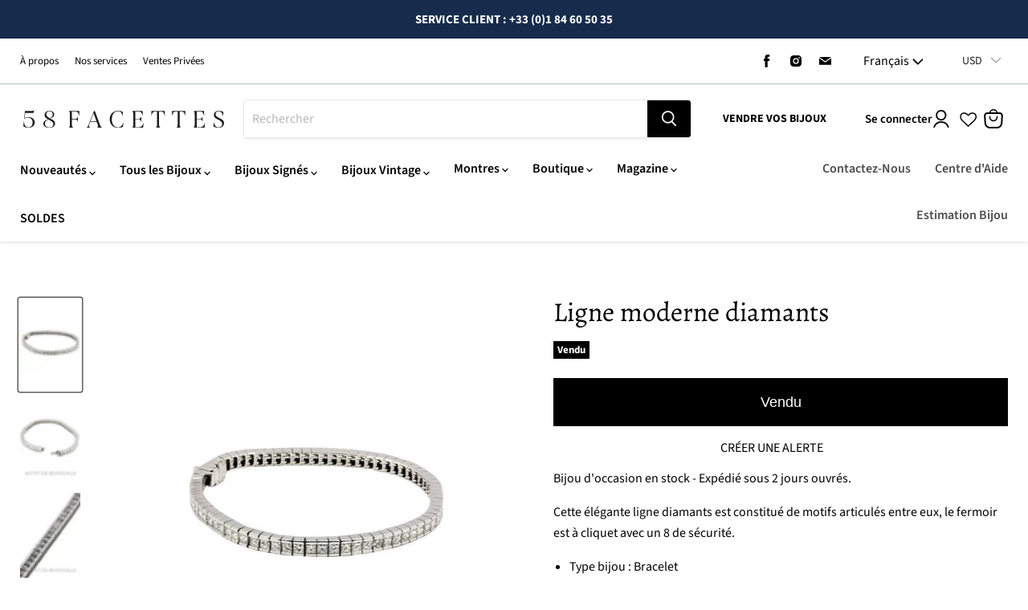

--- FILE ---
content_type: text/css
request_url: https://58facettes.fr/cdn/shop/t/130/assets/boost-pfs-custom.css?v=48865354456662087571706609496
body_size: 798
content:
.boost-pfs-filter-tree a,.boost-pfs-filter-tree2 a,.boost-pfs-filter-clear,.boost-pfs-filter-clear-all{color:#4c5154!important;text-decoration:none!important}.boost-pfs-filter-option-block .boost-pfs-filter-block-content ul li a,.boost-pfs-filter-selection-wrapper .boost-pfs-filter-selected-items .selected-item{line-height:22px}.boost-pfs-filter-clear,.boost-pfs-filter-clear-all{font-size:13px}.boost-pfs-search-suggestion-item>a{color:#464646}.boost-pfs-filter-load-more-loading-icon,.boost-pfs-filter-loading,a.boost-pfs-filter-scroll-to-top{z-index:999}.utils-showby-item.active{font-weight:600;color:#464646}.boost-pfs-in-collection-search{height:unset;margin-top:20px;margin-bottom:0}@media screen and (min-width: 860px){.boost-pfs-filter-tree2:not(.boost-pfs-filter-tree-mobile-open){display:block!important}}@media screen and (max-width: 859px){.boost-pfs-filter-tree-mobile{display:block}.boost-pfs-filter-tree2{display:none!important}.utils-sortby-select{display:block}.search--section .productgrid--wrapper{width:100%;margin-left:0}}.search-template .productgrid--sidebar{padding-top:1.75rem}.boost-pfs-filter-top-display-type{display:-webkit-box;display:-webkit-flex;display:-ms-flexbox;display:flex;-webkit-box-align:center;-webkit-align-items:center;-ms-flex-align:center}.boost-pfs-filter-top-display-type button{padding:5px 13px 2px;margin-left:0;color:#b3b3b3;cursor:pointer;background:#fff;border:0;border-top:1px solid #fff;border-bottom:1px solid #fff;outline:0;-webkit-transition:color .1s ease;transition:color .1s ease;-webkit-appearance:none}.boost-pfs-filter-top-display-type button.active{border-color:#464646;color:#fff;background:#464646}.boost-pfs-filter-top-display-type button:nth-of-type(1){border:1px solid #b3b3b3;border-radius:3px 0 0 3px;border-right:none}.boost-pfs-filter-top-display-type button:nth-of-type(2){border:1px solid #b3b3b3;border-radius:0 3px 3px 0;border-left:none}.boost-pfs-filter-top-display-type button:not(.active):hover{color:gray}@media screen and (min-width: 860px){.boost-pfs-filter-top-display-type{margin-left:40px}.boost-pfs-filter-top-display-type button{height:20px;padding:0;margin-left:6px;background-color:transparent}.boost-pfs-filter-top-display-type button:nth-of-type(1){border:0;border-radius:2px}.boost-pfs-filter-top-display-type button:nth-of-type(2){border:0;border-radius:2px}.boost-pfs-filter-top-display-type button.active{color:#464646;background-color:transparent}}.boost-pfs-filter-scroll-to-top{z-index:500}.boost-pfs-search-result-toolbar{display:flex;align-items:center;margin:35px 0;border-top:1px solid #ededed;border-bottom:1px solid #ededed;white-space:nowrap}.boost-pfs-search-result-toolbar .boost-pfs-search-result-item:first-child{flex:auto}.boost-pfs-search-result-toolbar .boost-pfs-search-result-panel-controls{margin:0}.boost-pfs-filter-tree-desktop-button .boost-pfs-filter-tree-desktop-button-label{font-size:14px}.collection--description{max-width:100%;margin-bottom:20px}@media (min-width: 768px){.boost-pfs-filter-tree-vertical-style-off-canvas .site-header,.boost-pfs-filter-tree-vertical-style-off-canvas .site-header-wrapper{z-index:99}.boost-pfs-filter-tree-desktop-button-sticky-wrapper{table-layout:initial}.collection--section .productgrid--outer{display:block}.boost-pfs-filter-right-col{padding-left:25px}.boost-pfs-filter-tree-vertical-style-off-canvas .boost-pfs-filter-right-col{padding-left:0}.boost-pfs-filter-right-col{float:right}}@media (max-width: 767px){.boost-pfs-filter-left-col{width:100%}.boost-pfs-search-result-toolbar .boost-pfs-search-total-result{display:none}}.boost-pfs-search-result-list-item-image img{max-width:100%}.boost-pfs-search-result-list-item a{color:inherit;text-decoration:none}.boost-pfs-search-result-list-item .boost-pfs-search-result-list-item-title{margin-top:0}@media screen and (min-width: 860px){.boost-pfs-filter-tree-v[data-is-mobile]{display:none!important}.boost-pfs-filter-tree-desktop-button{margin-top:0}.boost-pfs-filter-tree-desktop-button button{padding-right:20px;border-right:1px solid #ebebeb}}@media screen and (max-width: 859px){.boost-pfs-filter-tree-desktop-button{display:none}}.collection--description{margin-bottom:20px}.boost-pfs-filter-products .productitem--actions{display:none!important}.subcollections-collection__border{border:0}@media screen and (max-width: 767px){.productgrid--utils.utils-sortby,.boost-pfs-filter-tree-mobile-button{flex:1}.productgrid--utils.utils-sortby .utils-sortby-button{display:none}.utils-sortby-select--wrapper .form-field-select{font-size:16px}.boost-pfs-filter-tree-mobile-button button{margin:0;border-left:1px solid #808080}.boost-pfs-filter-mobile-footer button{float:left!important;width:calc(50% - 20px);margin:10px!important;line-height:20px!important;padding-top:14px;padding-bottom:14px;font-size:16px!important;text-align:center;text-transform:capitalize;border:1px solid #000!important}.boost-pfs-filter-mobile-footer .boost-pfs-filter-clear-all{background:transparent;border:1px solid #000;color:#000}}.boost-pfs-filter-bottom-pagination{display:block}.template-search .productgrid--search{display:none}@media screen and (max-width: 767px){.utils-sortby-select--wrapper .form-field-select{text-transform:uppercase}.productgrid--utils,body .boost-pfs-filter-tree-mobile-button button,body .boost-pfs-filter-top-sorting-mobile button{background:#f6f6f6!important}body .utils-sortby-select--wrapper .form-field-select{font-size:14px}body .boost-pfs-filter-tree-mobile-button button{border-left:1px #efefef solid;color:#4d4d4d!important}body .productgrid--utils.productgrid--utils--visible-mobile{margin-left:-10px!important;margin-right:-10px!important;brder:1px #efefef solid}.boost-search-result-header{background:#fbfbfb}}.boost-pfs-search-suggestion-product-title{font-weight:700}.boost-pfs-search-suggestion-header{color:#000}@media (min-width: 768px){[class*=boost-pfs-search-suggestion-column-2-]:not(.boost-pfs-search-suggestion-mobile) .boost-pfs-search-suggestion-header-view-all a{background-color:#f2f3f5;border-radius:0}}@media (max-width: 767px){.boost-pfs-filter-option-item .boost-pfs-filter-button span{text-transform:uppercase;font-size:15px}.boost-pfs-filter-tree-mobile-style2.boost-pfs-filter-tree-v .boost-pfs-filter-options-wrapper{padding-bottom:18px}.boost-pfs-filter-tree-mobile-style2.boost-pfs-filter-tree-v .boost-pfs-filter-option .boost-pfs-filter-option-content.boost-pfs-filter-has-view-more:not(.boost-pfs-filter-has-searchbox) .boost-pfs-filter-option-content-inner{max-height:calc(100vh - 240px)}}
/*# sourceMappingURL=/cdn/shop/t/130/assets/boost-pfs-custom.css.map?v=48865354456662087571706609496 */


--- FILE ---
content_type: text/css
request_url: https://58facettes.fr/cdn/shop/t/130/assets/boost-sd-custom.css?v=1768747706178
body_size: -611
content:
/*# sourceMappingURL=/cdn/shop/t/130/assets/boost-sd-custom.css.map?v=1768747706178 */


--- FILE ---
content_type: text/javascript
request_url: https://58facettes.fr/cdn/shop/t/130/assets/chunk.8b8a7.js
body_size: -702
content:
(self.webpackChunkoriginal=self.webpackChunkoriginal||[]).push([[950],{950:()=>{}}]);

--- FILE ---
content_type: text/javascript
request_url: https://58facettes.fr/cdn/shop/t/130/assets/boost-sd-custom.js?v=1768747706178
body_size: -656
content:
//# sourceMappingURL=/cdn/shop/t/130/assets/boost-sd-custom.js.map?v=1768747706178


--- FILE ---
content_type: text/javascript
request_url: https://58facettes.fr/cdn/shop/t/130/assets/layout.theme.js?v=51879843672512146341738580549
body_size: 43715
content:
/*! For license information please see layout.theme.js.LICENSE.txt */
(()=>{"use strict";var t,e,i,n,o,s={54:(t,e,i)=>{const n=(t,e=1e4)=>(t=parseFloat(t+"")||0,Math.round((t+Number.EPSILON)*e)/e),o=function(t){if(!(t&&t instanceof Element&&t.offsetParent))return!1;const e=t.scrollHeight>t.clientHeight,i=window.getComputedStyle(t).overflowY,n=-1!==i.indexOf("hidden"),o=-1!==i.indexOf("visible");return e&&!n&&!o},s=function(t,e=void 0){return!(!t||t===document.body||e&&t===e)&&(o(t)?t:s(t.parentElement,e))},r=function(t){var e=(new DOMParser).parseFromString(t,"text/html").body;if(e.childElementCount>1){for(var i=document.createElement("div");e.firstChild;)i.appendChild(e.firstChild);return i}return e.firstChild},a=t=>`${t||""}`.split(" ").filter((t=>!!t)),l=(t,e,i)=>{a(e).forEach((e=>{t&&t.classList.toggle(e,i||!1)}))};class c{constructor(t){Object.defineProperty(this,"pageX",{enumerable:!0,configurable:!0,writable:!0,value:void 0}),Object.defineProperty(this,"pageY",{enumerable:!0,configurable:!0,writable:!0,value:void 0}),Object.defineProperty(this,"clientX",{enumerable:!0,configurable:!0,writable:!0,value:void 0}),Object.defineProperty(this,"clientY",{enumerable:!0,configurable:!0,writable:!0,value:void 0}),Object.defineProperty(this,"id",{enumerable:!0,configurable:!0,writable:!0,value:void 0}),Object.defineProperty(this,"time",{enumerable:!0,configurable:!0,writable:!0,value:void 0}),Object.defineProperty(this,"nativePointer",{enumerable:!0,configurable:!0,writable:!0,value:void 0}),this.nativePointer=t,this.pageX=t.pageX,this.pageY=t.pageY,this.clientX=t.clientX,this.clientY=t.clientY,this.id=self.Touch&&t instanceof Touch?t.identifier:-1,this.time=Date.now()}}const h={passive:!1};class d{constructor(t,{start:e=(()=>!0),move:i=(()=>{}),end:n=(()=>{})}){Object.defineProperty(this,"element",{enumerable:!0,configurable:!0,writable:!0,value:void 0}),Object.defineProperty(this,"startCallback",{enumerable:!0,configurable:!0,writable:!0,value:void 0}),Object.defineProperty(this,"moveCallback",{enumerable:!0,configurable:!0,writable:!0,value:void 0}),Object.defineProperty(this,"endCallback",{enumerable:!0,configurable:!0,writable:!0,value:void 0}),Object.defineProperty(this,"currentPointers",{enumerable:!0,configurable:!0,writable:!0,value:[]}),Object.defineProperty(this,"startPointers",{enumerable:!0,configurable:!0,writable:!0,value:[]}),this.element=t,this.startCallback=e,this.moveCallback=i,this.endCallback=n;for(const t of["onPointerStart","onTouchStart","onMove","onTouchEnd","onPointerEnd","onWindowBlur"])this[t]=this[t].bind(this);this.element.addEventListener("mousedown",this.onPointerStart,h),this.element.addEventListener("touchstart",this.onTouchStart,h),this.element.addEventListener("touchmove",this.onMove,h),this.element.addEventListener("touchend",this.onTouchEnd),this.element.addEventListener("touchcancel",this.onTouchEnd)}onPointerStart(t){if(!t.buttons||0!==t.button)return;const e=new c(t);this.currentPointers.some((t=>t.id===e.id))||this.triggerPointerStart(e,t)&&(window.addEventListener("mousemove",this.onMove),window.addEventListener("mouseup",this.onPointerEnd),window.addEventListener("blur",this.onWindowBlur))}onTouchStart(t){for(const e of Array.from(t.changedTouches||[]))this.triggerPointerStart(new c(e),t);window.addEventListener("blur",this.onWindowBlur)}onMove(t){const e=this.currentPointers.slice(),i="changedTouches"in t?Array.from(t.changedTouches||[]).map((t=>new c(t))):[new c(t)],n=[];for(const t of i){const e=this.currentPointers.findIndex((e=>e.id===t.id));e<0||(n.push(t),this.currentPointers[e]=t)}n.length&&this.moveCallback(t,this.currentPointers.slice(),e)}onPointerEnd(t){t.buttons>0&&0!==t.button||(this.triggerPointerEnd(t,new c(t)),window.removeEventListener("mousemove",this.onMove),window.removeEventListener("mouseup",this.onPointerEnd),window.removeEventListener("blur",this.onWindowBlur))}onTouchEnd(t){for(const e of Array.from(t.changedTouches||[]))this.triggerPointerEnd(t,new c(e))}triggerPointerStart(t,e){return!!this.startCallback(e,t,this.currentPointers.slice())&&(this.currentPointers.push(t),this.startPointers.push(t),!0)}triggerPointerEnd(t,e){const i=this.currentPointers.findIndex((t=>t.id===e.id));i<0||(this.currentPointers.splice(i,1),this.startPointers.splice(i,1),this.endCallback(t,e,this.currentPointers.slice()))}onWindowBlur(){this.clear()}clear(){for(;this.currentPointers.length;){const t=this.currentPointers[this.currentPointers.length-1];this.currentPointers.splice(this.currentPointers.length-1,1),this.startPointers.splice(this.currentPointers.length-1,1),this.endCallback(new Event("touchend",{bubbles:!0,cancelable:!0,clientX:t.clientX,clientY:t.clientY}),t,this.currentPointers.slice())}}stop(){this.element.removeEventListener("mousedown",this.onPointerStart,h),this.element.removeEventListener("touchstart",this.onTouchStart,h),this.element.removeEventListener("touchmove",this.onMove,h),this.element.removeEventListener("touchend",this.onTouchEnd),this.element.removeEventListener("touchcancel",this.onTouchEnd),window.removeEventListener("mousemove",this.onMove),window.removeEventListener("mouseup",this.onPointerEnd),window.removeEventListener("blur",this.onWindowBlur)}}function u(t,e){return e?Math.sqrt(Math.pow(e.clientX-t.clientX,2)+Math.pow(e.clientY-t.clientY,2)):0}function p(t,e){return e?{clientX:(t.clientX+e.clientX)/2,clientY:(t.clientY+e.clientY)/2}:t}const f=t=>"object"==typeof t&&null!==t&&t.constructor===Object&&"[object Object]"===Object.prototype.toString.call(t),m=(t,...e)=>{const i=e.length;for(let n=0;n<i;n++){const i=e[n]||{};Object.entries(i).forEach((([e,i])=>{const n=Array.isArray(i)?[]:{};t[e]||Object.assign(t,{[e]:n}),f(i)?Object.assign(t[e],m(n,i)):Array.isArray(i)?Object.assign(t,{[e]:[...i]}):Object.assign(t,{[e]:i})}))}return t},g=function(t,e){return t.split(".").reduce(((t,e)=>"object"==typeof t?t[e]:void 0),e)};class v{constructor(t={}){Object.defineProperty(this,"options",{enumerable:!0,configurable:!0,writable:!0,value:t}),Object.defineProperty(this,"events",{enumerable:!0,configurable:!0,writable:!0,value:new Map}),this.setOptions(t);for(const t of Object.getOwnPropertyNames(Object.getPrototypeOf(this)))t.startsWith("on")&&"function"==typeof this[t]&&(this[t]=this[t].bind(this))}setOptions(t){this.options=t?m({},this.constructor.defaults,t):{};for(const[t,e]of Object.entries(this.option("on")||{}))this.on(t,e)}option(t,...e){let i=g(t,this.options);return i&&"function"==typeof i&&(i=i.call(this,this,...e)),i}optionFor(t,e,i,...n){let o=g(e,t);var s;"string"!=typeof(s=o)||isNaN(s)||isNaN(parseFloat(s))||(o=parseFloat(o)),"true"===o&&(o=!0),"false"===o&&(o=!1),o&&"function"==typeof o&&(o=o.call(this,this,t,...n));let r=g(e,this.options);return r&&"function"==typeof r?o=r.call(this,this,t,...n,o):void 0===o&&(o=r),void 0===o?i:o}cn(t){const e=this.options.classes;return e&&e[t]||""}localize(t,e=[]){t=String(t).replace(/\{\{(\w+).?(\w+)?\}\}/g,((t,e,i)=>{let n="";return i?n=this.option(`${e[0]+e.toLowerCase().substring(1)}.l10n.${i}`):e&&(n=this.option(`l10n.${e}`)),n||(n=t),n}));for(let i=0;i<e.length;i++)t=t.split(e[i][0]).join(e[i][1]);return t.replace(/\{\{(.*?)\}\}/g,((t,e)=>e))}on(t,e){let i=[];"string"==typeof t?i=t.split(" "):Array.isArray(t)&&(i=t),this.events||(this.events=new Map),i.forEach((t=>{let i=this.events.get(t);i||(this.events.set(t,[]),i=[]),i.includes(e)||i.push(e),this.events.set(t,i)}))}off(t,e){let i=[];"string"==typeof t?i=t.split(" "):Array.isArray(t)&&(i=t),i.forEach((t=>{const i=this.events.get(t);if(Array.isArray(i)){const t=i.indexOf(e);t>-1&&i.splice(t,1)}}))}emit(t,...e){[...this.events.get(t)||[]].forEach((t=>t(this,...e))),"*"!==t&&this.emit("*",t,...e)}}Object.defineProperty(v,"version",{enumerable:!0,configurable:!0,writable:!0,value:"5.0.24"}),Object.defineProperty(v,"defaults",{enumerable:!0,configurable:!0,writable:!0,value:{}});class b extends v{constructor(t={}){super(t),Object.defineProperty(this,"plugins",{enumerable:!0,configurable:!0,writable:!0,value:{}})}attachPlugins(t={}){const e=new Map;for(const[i,n]of Object.entries(t)){const t=this.option(i),o=this.plugins[i];o||!1===t?o&&!1===t&&(o.detach(),delete this.plugins[i]):e.set(i,new n(this,t||{}))}for(const[t,i]of e)this.plugins[t]=i,i.attach()}detachPlugins(t){t=t||Object.keys(this.plugins);for(const e of t){const t=this.plugins[e];t&&t.detach(),delete this.plugins[e]}return this.emit("detachPlugins"),this}}var y;!function(t){t[t.Init=0]="Init",t[t.Error=1]="Error",t[t.Ready=2]="Ready",t[t.Panning=3]="Panning",t[t.Mousemove=4]="Mousemove",t[t.Destroy=5]="Destroy"}(y||(y={}));const w=["a","b","c","d","e","f"],x={PANUP:"Move up",PANDOWN:"Move down",PANLEFT:"Move left",PANRIGHT:"Move right",ZOOMIN:"Zoom in",ZOOMOUT:"Zoom out",TOGGLEZOOM:"Toggle zoom level",TOGGLE1TO1:"Toggle zoom level",ITERATEZOOM:"Toggle zoom level",ROTATECCW:"Rotate counterclockwise",ROTATECW:"Rotate clockwise",FLIPX:"Flip horizontally",FLIPY:"Flip vertically",FITX:"Fit horizontally",FITY:"Fit vertically",RESET:"Reset",TOGGLEFS:"Toggle fullscreen"},E={content:null,width:"auto",height:"auto",panMode:"drag",touch:!0,dragMinThreshold:3,lockAxis:!1,mouseMoveFactor:1,mouseMoveFriction:.12,zoom:!0,pinchToZoom:!0,panOnlyZoomed:"auto",minScale:1,maxScale:2,friction:.25,dragFriction:.35,decelFriction:.05,click:"toggleZoom",dblClick:!1,wheel:"zoom",wheelLimit:7,spinner:!0,bounds:"auto",infinite:!1,rubberband:!0,bounce:!0,maxVelocity:75,transformParent:!1,classes:{content:"f-panzoom__content",isLoading:"is-loading",canZoomIn:"can-zoom_in",canZoomOut:"can-zoom_out",isDraggable:"is-draggable",isDragging:"is-dragging",inFullscreen:"in-fullscreen",htmlHasFullscreen:"with-panzoom-in-fullscreen"},l10n:x},S='<div class="f-spinner"><svg viewBox="0 0 50 50"><circle cx="25" cy="25" r="20"></circle><circle cx="25" cy="25" r="20"></circle></svg></div>',P=t=>t&&null!==t&&t instanceof Element&&"nodeType"in t,C=(t,e)=>{t&&a(e).forEach((e=>{t.classList.remove(e)}))},T=(t,e)=>{t&&a(e).forEach((e=>{t.classList.add(e)}))},O={a:1,b:0,c:0,d:1,e:0,f:0},M=1e3,L="mousemove",A="drag",k="content";let z=null,R=null;class I extends b{get isTouchDevice(){return null===R&&(R=window.matchMedia("(hover: none)").matches),R}get isMobile(){return null===z&&(z=/iPhone|iPad|iPod|Android/i.test(navigator.userAgent)),z}get panMode(){return this.options.panMode!==L||this.isTouchDevice?A:L}get panOnlyZoomed(){const t=this.options.panOnlyZoomed;return"auto"===t?this.isTouchDevice:t}get isInfinite(){return this.option("infinite")}get angle(){return 180*Math.atan2(this.current.b,this.current.a)/Math.PI||0}get targetAngle(){return 180*Math.atan2(this.target.b,this.target.a)/Math.PI||0}get scale(){const{a:t,b:e}=this.current;return Math.sqrt(t*t+e*e)||1}get targetScale(){const{a:t,b:e}=this.target;return Math.sqrt(t*t+e*e)||1}get minScale(){return this.option("minScale")||1}get fullScale(){const{contentRect:t}=this;return t.fullWidth/t.fitWidth||1}get maxScale(){return this.fullScale*(this.option("maxScale")||1)||1}get coverScale(){const{containerRect:t,contentRect:e}=this,i=Math.max(t.height/e.fitHeight,t.width/e.fitWidth)||1;return Math.min(this.fullScale,i)}get isScaling(){return Math.abs(this.targetScale-this.scale)>1e-5&&!this.isResting}get isContentLoading(){const t=this.content;return!!(t&&t instanceof HTMLImageElement)&&!t.complete}get isResting(){if(this.isBouncingX||this.isBouncingY)return!1;for(const t of w){const e="e"==t||"f"===t?.001:1e-5;if(Math.abs(this.target[t]-this.current[t])>e)return!1}return!(!this.ignoreBounds&&!this.checkBounds().inBounds)}constructor(t,e={},i={}){var n;if(super(e),Object.defineProperty(this,"pointerTracker",{enumerable:!0,configurable:!0,writable:!0,value:null}),Object.defineProperty(this,"resizeObserver",{enumerable:!0,configurable:!0,writable:!0,value:null}),Object.defineProperty(this,"updateTimer",{enumerable:!0,configurable:!0,writable:!0,value:null}),Object.defineProperty(this,"clickTimer",{enumerable:!0,configurable:!0,writable:!0,value:null}),Object.defineProperty(this,"rAF",{enumerable:!0,configurable:!0,writable:!0,value:null}),Object.defineProperty(this,"isTicking",{enumerable:!0,configurable:!0,writable:!0,value:!1}),Object.defineProperty(this,"friction",{enumerable:!0,configurable:!0,writable:!0,value:0}),Object.defineProperty(this,"ignoreBounds",{enumerable:!0,configurable:!0,writable:!0,value:!1}),Object.defineProperty(this,"isBouncingX",{enumerable:!0,configurable:!0,writable:!0,value:!1}),Object.defineProperty(this,"isBouncingY",{enumerable:!0,configurable:!0,writable:!0,value:!1}),Object.defineProperty(this,"clicks",{enumerable:!0,configurable:!0,writable:!0,value:0}),Object.defineProperty(this,"trackingPoints",{enumerable:!0,configurable:!0,writable:!0,value:[]}),Object.defineProperty(this,"pwt",{enumerable:!0,configurable:!0,writable:!0,value:0}),Object.defineProperty(this,"cwd",{enumerable:!0,configurable:!0,writable:!0,value:0}),Object.defineProperty(this,"pmme",{enumerable:!0,configurable:!0,writable:!0,value:void 0}),Object.defineProperty(this,"state",{enumerable:!0,configurable:!0,writable:!0,value:y.Init}),Object.defineProperty(this,"isDragging",{enumerable:!0,configurable:!0,writable:!0,value:!1}),Object.defineProperty(this,"container",{enumerable:!0,configurable:!0,writable:!0,value:void 0}),Object.defineProperty(this,"content",{enumerable:!0,configurable:!0,writable:!0,value:void 0}),Object.defineProperty(this,"spinner",{enumerable:!0,configurable:!0,writable:!0,value:null}),Object.defineProperty(this,"containerRect",{enumerable:!0,configurable:!0,writable:!0,value:{width:0,height:0,innerWidth:0,innerHeight:0}}),Object.defineProperty(this,"contentRect",{enumerable:!0,configurable:!0,writable:!0,value:{top:0,right:0,bottom:0,left:0,fullWidth:0,fullHeight:0,fitWidth:0,fitHeight:0,width:0,height:0}}),Object.defineProperty(this,"dragStart",{enumerable:!0,configurable:!0,writable:!0,value:{x:0,y:0,top:0,left:0,time:0}}),Object.defineProperty(this,"dragOffset",{enumerable:!0,configurable:!0,writable:!0,value:{x:0,y:0,time:0}}),Object.defineProperty(this,"current",{enumerable:!0,configurable:!0,writable:!0,value:Object.assign({},O)}),Object.defineProperty(this,"target",{enumerable:!0,configurable:!0,writable:!0,value:Object.assign({},O)}),Object.defineProperty(this,"velocity",{enumerable:!0,configurable:!0,writable:!0,value:{a:0,b:0,c:0,d:0,e:0,f:0}}),Object.defineProperty(this,"lockedAxis",{enumerable:!0,configurable:!0,writable:!0,value:!1}),!t)throw new Error("Container Element Not Found");this.container=t,this.initContent(),this.attachPlugins(Object.assign(Object.assign({},I.Plugins),i)),this.emit("attachPlugins"),this.emit("init");const o=this.content;if(o.addEventListener("load",this.onLoad),o.addEventListener("error",this.onError),this.isContentLoading){if(this.option("spinner")){t.classList.add(this.cn("isLoading"));const e=r(S);!t.contains(o)||o.parentElement instanceof HTMLPictureElement?this.spinner=t.appendChild(e):this.spinner=(null===(n=o.parentElement)||void 0===n?void 0:n.insertBefore(e,o))||null}this.emit("beforeLoad")}else queueMicrotask((()=>{this.enable()}))}initContent(){const{container:t}=this,e=this.cn(k);let i=this.option(k)||t.querySelector(`.${e}`);if(i||(i=t.querySelector("img,picture")||t.firstElementChild,i&&T(i,e)),i instanceof HTMLPictureElement&&(i=i.querySelector("img")),!i)throw new Error("No content found");this.content=i}onLoad(){const{spinner:t,container:e,state:i}=this;t&&(t.remove(),this.spinner=null),this.option("spinner")&&e.classList.remove(this.cn("isLoading")),this.emit("afterLoad"),i===y.Init?this.enable():this.updateMetrics()}onError(){this.state!==y.Destroy&&(this.spinner&&(this.spinner.remove(),this.spinner=null),this.stop(),this.detachEvents(),this.state=y.Error,this.emit("error"))}attachObserver(){var t;const e=()=>{const{container:t,containerRect:e}=this;return Math.abs(e.width-t.getBoundingClientRect().width)>.1||Math.abs(e.height-t.getBoundingClientRect().height)>.1};this.resizeObserver||void 0===window.ResizeObserver||(this.resizeObserver=new ResizeObserver((()=>{this.updateTimer||(e()?(this.onResize(),this.isMobile&&(this.updateTimer=setTimeout((()=>{e()&&this.onResize(),this.updateTimer=null}),500))):this.updateTimer&&(clearTimeout(this.updateTimer),this.updateTimer=null))}))),null===(t=this.resizeObserver)||void 0===t||t.observe(this.container)}detachObserver(){var t;null===(t=this.resizeObserver)||void 0===t||t.disconnect()}attachEvents(){const{container:t}=this;t.addEventListener("click",this.onClick,{passive:!1,capture:!1}),t.addEventListener("wheel",this.onWheel,{passive:!1}),this.pointerTracker=new d(t,{start:this.onPointerDown,move:this.onPointerMove,end:this.onPointerUp}),document.addEventListener(L,this.onMouseMove)}detachEvents(){var t;const{container:e}=this;e.removeEventListener("click",this.onClick,{passive:!1,capture:!1}),e.removeEventListener("wheel",this.onWheel,{passive:!1}),null===(t=this.pointerTracker)||void 0===t||t.stop(),this.pointerTracker=null,document.removeEventListener(L,this.onMouseMove),document.removeEventListener("keydown",this.onKeydown,!0),this.clickTimer&&(clearTimeout(this.clickTimer),this.clickTimer=null),this.updateTimer&&(clearTimeout(this.updateTimer),this.updateTimer=null)}animate(){const t=this.friction;this.setTargetForce();const e=this.option("maxVelocity");for(const i of w)t?(this.velocity[i]*=1-t,e&&!this.isScaling&&(this.velocity[i]=Math.max(Math.min(this.velocity[i],e),-1*e)),this.current[i]+=this.velocity[i]):this.current[i]=this.target[i];this.setTransform(),this.setEdgeForce(),!this.isResting||this.isDragging?this.rAF=requestAnimationFrame((()=>this.animate())):this.stop("current")}setTargetForce(){for(const t of w)"e"===t&&this.isBouncingX||"f"===t&&this.isBouncingY||(this.velocity[t]=(1/(1-this.friction)-1)*(this.target[t]-this.current[t]))}checkBounds(t=0,e=0){const{current:i}=this,n=i.e+t,o=i.f+e,s=this.getBounds(),{x:r,y:a}=s,l=r.min,c=r.max,h=a.min,d=a.max;let u=0,p=0;return l!==1/0&&n<l?u=l-n:c!==1/0&&n>c&&(u=c-n),h!==1/0&&o<h?p=h-o:d!==1/0&&o>d&&(p=d-o),Math.abs(u)<.001&&(u=0),Math.abs(p)<.001&&(p=0),Object.assign(Object.assign({},s),{xDiff:u,yDiff:p,inBounds:!u&&!p})}clampTargetBounds(){const{target:t}=this,{x:e,y:i}=this.getBounds();e.min!==1/0&&(t.e=Math.max(t.e,e.min)),e.max!==1/0&&(t.e=Math.min(t.e,e.max)),i.min!==1/0&&(t.f=Math.max(t.f,i.min)),i.max!==1/0&&(t.f=Math.min(t.f,i.max))}calculateContentDim(t=this.current){const{content:e,contentRect:i}=this,{fitWidth:n,fitHeight:o,fullWidth:s,fullHeight:r}=i;let a=s,l=r;if(this.option("zoom")||0!==this.angle){const i=!(e instanceof HTMLImageElement||"none"!==window.getComputedStyle(e).maxWidth&&"none"!==window.getComputedStyle(e).maxHeight),c=i?s:n,h=i?r:o,d=this.getMatrix(t),u=new DOMPoint(0,0).matrixTransform(d),p=new DOMPoint(0+c,0).matrixTransform(d),f=new DOMPoint(0+c,0+h).matrixTransform(d),m=new DOMPoint(0,0+h).matrixTransform(d),g=Math.abs(f.x-u.x),v=Math.abs(f.y-u.y),b=Math.abs(m.x-p.x),y=Math.abs(m.y-p.y);a=Math.max(g,b),l=Math.max(v,y)}return{contentWidth:a,contentHeight:l}}setEdgeForce(){if(this.ignoreBounds||this.isDragging||this.panMode===L||this.targetScale<this.scale)return this.isBouncingX=!1,void(this.isBouncingY=!1);const{target:t}=this,{x:e,y:i,xDiff:n,yDiff:o}=this.checkBounds(),s=this.option("maxVelocity");let r=this.velocity.e,a=this.velocity.f;0!==n?(this.isBouncingX=!0,n*r<=0?r+=.14*n:(r=.14*n,e.min!==1/0&&(this.target.e=Math.max(t.e,e.min)),e.max!==1/0&&(this.target.e=Math.min(t.e,e.max))),s&&(r=Math.max(Math.min(r,s),-1*s))):this.isBouncingX=!1,0!==o?(this.isBouncingY=!0,o*a<=0?a+=.14*o:(a=.14*o,i.min!==1/0&&(this.target.f=Math.max(t.f,i.min)),i.max!==1/0&&(this.target.f=Math.min(t.f,i.max))),s&&(a=Math.max(Math.min(a,s),-1*s))):this.isBouncingY=!1,this.isBouncingX&&(this.velocity.e=r),this.isBouncingY&&(this.velocity.f=a)}enable(){const{content:t}=this,e=new DOMMatrixReadOnly(window.getComputedStyle(t).transform);for(const t of w)this.current[t]=this.target[t]=e[t];this.updateMetrics(),this.attachObserver(),this.attachEvents(),this.state=y.Ready,this.emit("ready")}onClick(t){var e;this.isDragging&&(null===(e=this.pointerTracker)||void 0===e||e.clear(),this.trackingPoints=[],this.startDecelAnim());const i=t.target;if(!i||t.defaultPrevented)return;if(i.hasAttribute("disabled"))return t.preventDefault(),void t.stopPropagation();if((()=>{const t=window.getSelection();return t&&"Range"===t.type})()&&!i.closest("button"))return;const n=i.closest("[data-panzoom-action]"),o=i.closest("[data-panzoom-change]"),s=n||o,r=s&&P(s)?s.dataset:null;if(r){const e=r.panzoomChange,i=r.panzoomAction;if((e||i)&&t.preventDefault(),e){let i={};try{i=JSON.parse(e)}catch(t){console&&console.warn("The given data was not valid JSON")}return void this.applyChange(i)}if(i)return void(this[i]&&this[i]())}if(Math.abs(this.dragOffset.x)>3||Math.abs(this.dragOffset.y)>3)return t.preventDefault(),void t.stopPropagation();if(i.closest("[data-fancybox]"))return;const a=this.content.getBoundingClientRect(),l=this.dragStart;if(l.time&&!this.canZoomOut()&&(Math.abs(a.x-l.x)>2||Math.abs(a.y-l.y)>2))return;this.dragStart.time=0;const c=e=>{this.option("zoom",t)&&e&&"string"==typeof e&&/(iterateZoom)|(toggle(Zoom|Full|Cover|Max)|(zoomTo(Fit|Cover|Max)))/.test(e)&&"function"==typeof this[e]&&(t.preventDefault(),this[e]({event:t}))},h=this.option("click",t),d=this.option("dblClick",t);d?(this.clicks++,1==this.clicks&&(this.clickTimer=setTimeout((()=>{1===this.clicks?(this.emit("click",t),!t.defaultPrevented&&h&&c(h)):(this.emit("dblClick",t),t.defaultPrevented||c(d)),this.clicks=0,this.clickTimer=null}),350))):(this.emit("click",t),!t.defaultPrevented&&h&&c(h))}addTrackingPoint(t){const e=this.trackingPoints.filter((t=>t.time>Date.now()-100));e.push(t),this.trackingPoints=e}onPointerDown(t,e,i){var n;if(!1===this.option("touch",t))return!1;this.pwt=0,this.dragOffset={x:0,y:0,time:0},this.trackingPoints=[];const o=this.content.getBoundingClientRect();if(this.dragStart={x:o.x,y:o.y,top:o.top,left:o.left,time:Date.now()},this.clickTimer)return!1;if(this.panMode===L&&this.targetScale>1)return t.preventDefault(),t.stopPropagation(),!1;const s=t.composedPath()[0];if(!i.length){if(["TEXTAREA","OPTION","INPUT","SELECT","VIDEO","IFRAME"].includes(s.nodeName)||s.closest("[contenteditable],[data-selectable],[data-draggable],[data-clickable],[data-panzoom-change],[data-panzoom-action]"))return!1;null===(n=window.getSelection())||void 0===n||n.removeAllRanges()}if("mousedown"===t.type)["A","BUTTON"].includes(s.nodeName)||t.preventDefault();else if(Math.abs(this.velocity.a)>.3)return!1;return this.target.e=this.current.e,this.target.f=this.current.f,this.stop(),this.isDragging||(this.isDragging=!0,this.addTrackingPoint(e),this.emit("touchStart",t)),!0}onPointerMove(t,e,i){if(!1===this.option("touch",t))return;if(!this.isDragging)return;if(e.length<2&&this.panOnlyZoomed&&n(this.targetScale)<=n(this.minScale))return;if(this.emit("touchMove",t),t.defaultPrevented)return;this.addTrackingPoint(e[0]);const{content:o}=this,r=p(i[0],i[1]),a=p(e[0],e[1]);let l=0,c=0;if(e.length>1){const t=o.getBoundingClientRect();l=r.clientX-t.left-.5*t.width,c=r.clientY-t.top-.5*t.height}const h=u(i[0],i[1]),d=u(e[0],e[1]);let f=h?d/h:1,m=a.clientX-r.clientX,g=a.clientY-r.clientY;this.dragOffset.x+=m,this.dragOffset.y+=g,this.dragOffset.time=Date.now()-this.dragStart.time;let v=n(this.targetScale)===n(this.minScale)&&this.option("lockAxis");if(v&&!this.lockedAxis)if("xy"===v||"y"===v||"touchmove"===t.type){if(Math.abs(this.dragOffset.x)<6&&Math.abs(this.dragOffset.y)<6)return void t.preventDefault();const e=Math.abs(180*Math.atan2(this.dragOffset.y,this.dragOffset.x)/Math.PI);this.lockedAxis=e>45&&e<135?"y":"x",this.dragOffset.x=0,this.dragOffset.y=0,m=0,g=0}else this.lockedAxis=v;if(s(t.target,this.content)&&(v="x",this.dragOffset.y=0),v&&"xy"!==v&&this.lockedAxis!==v&&n(this.targetScale)===n(this.minScale))return;t.cancelable&&t.preventDefault(),this.container.classList.add(this.cn("isDragging"));const b=this.checkBounds(m,g);this.option("rubberband")?("x"!==this.isInfinite&&(b.xDiff>0&&m<0||b.xDiff<0&&m>0)&&(m*=Math.max(0,.5-Math.abs(.75/this.contentRect.fitWidth*b.xDiff))),"y"!==this.isInfinite&&(b.yDiff>0&&g<0||b.yDiff<0&&g>0)&&(g*=Math.max(0,.5-Math.abs(.75/this.contentRect.fitHeight*b.yDiff)))):(b.xDiff&&(m=0),b.yDiff&&(g=0));const y=this.targetScale,w=this.minScale,x=this.maxScale;y<.5*w&&(f=Math.max(f,w)),y>1.5*x&&(f=Math.min(f,x)),"y"===this.lockedAxis&&n(y)===n(w)&&(m=0),"x"===this.lockedAxis&&n(y)===n(w)&&(g=0),this.applyChange({originX:l,originY:c,panX:m,panY:g,scale:f,friction:this.option("dragFriction"),ignoreBounds:!0})}onPointerUp(t,e,i){if(i.length)return this.dragOffset.x=0,this.dragOffset.y=0,void(this.trackingPoints=[]);this.container.classList.remove(this.cn("isDragging")),this.isDragging&&(this.addTrackingPoint(e),this.panOnlyZoomed&&this.contentRect.width-this.contentRect.fitWidth<1&&this.contentRect.height-this.contentRect.fitHeight<1&&(this.trackingPoints=[]),s(t.target,this.content)&&"y"===this.lockedAxis&&(this.trackingPoints=[]),this.emit("touchEnd",t),this.isDragging=!1,this.lockedAxis=!1,this.state!==y.Destroy&&(t.defaultPrevented||this.startDecelAnim()))}startDecelAnim(){var t;const e=this.isScaling;this.rAF&&(cancelAnimationFrame(this.rAF),this.rAF=null),this.isBouncingX=!1,this.isBouncingY=!1;for(const t of w)this.velocity[t]=0;this.target.e=this.current.e,this.target.f=this.current.f,C(this.container,"is-scaling"),C(this.container,"is-animating"),this.isTicking=!1;const{trackingPoints:i}=this,o=i[0],s=i[i.length-1];let r=0,a=0,l=0;s&&o&&(r=s.clientX-o.clientX,a=s.clientY-o.clientY,l=s.time-o.time);const c=(null===(t=window.visualViewport)||void 0===t?void 0:t.scale)||1;1!==c&&(r*=c,a*=c);let h=0,d=0,u=0,p=0,f=this.option("decelFriction");const m=this.targetScale;if(l>0){u=Math.abs(r)>3?r/(l/30):0,p=Math.abs(a)>3?a/(l/30):0;const t=this.option("maxVelocity");t&&(u=Math.max(Math.min(u,t),-1*t),p=Math.max(Math.min(p,t),-1*t))}u&&(h=u/(1/(1-f)-1)),p&&(d=p/(1/(1-f)-1)),("y"===this.option("lockAxis")||"xy"===this.option("lockAxis")&&"y"===this.lockedAxis&&n(m)===this.minScale)&&(h=u=0),("x"===this.option("lockAxis")||"xy"===this.option("lockAxis")&&"x"===this.lockedAxis&&n(m)===this.minScale)&&(d=p=0);const g=this.dragOffset.x,v=this.dragOffset.y,b=this.option("dragMinThreshold")||0;Math.abs(g)<b&&Math.abs(v)<b&&(h=d=0,u=p=0),(m<this.minScale-1e-5||m>this.maxScale+1e-5||e&&!h&&!d)&&(f=.35),this.applyChange({panX:h,panY:d,friction:f}),this.emit("decel",u,p,g,v)}onWheel(t){var e=[-t.deltaX||0,-t.deltaY||0,-t.detail||0].reduce((function(t,e){return Math.abs(e)>Math.abs(t)?e:t}));const i=Math.max(-1,Math.min(1,e));if(this.emit("wheel",t,i),this.panMode===L)return;if(t.defaultPrevented)return;const n=this.option("wheel");"pan"===n?(t.preventDefault(),this.panOnlyZoomed&&!this.canZoomOut()||this.applyChange({panX:2*-t.deltaX,panY:2*-t.deltaY,bounce:!1})):"zoom"===n&&!1!==this.option("zoom")&&this.zoomWithWheel(t)}onMouseMove(t){this.panWithMouse(t)}onKeydown(t){"Escape"===t.key&&this.toggleFS()}onResize(){this.updateMetrics(),this.checkBounds().inBounds||this.requestTick()}setTransform(){this.emit("beforeTransform");const{current:t,target:e,content:i,contentRect:o}=this,s=Object.assign({},O);for(const i of w){const o="e"==i||"f"===i?M:1e5;s[i]=n(t[i],o),Math.abs(e[i]-t[i])<("e"==i||"f"===i?.51:.001)&&(t[i]=e[i])}let{a:r,b:a,c:l,d:c,e:h,f:d}=s,u=`matrix(${r}, ${a}, ${l}, ${c}, ${h}, ${d})`,p=i.parentElement instanceof HTMLPictureElement?i.parentElement:i;if(this.option("transformParent")&&(p=p.parentElement||p),p.style.transform===u)return;p.style.transform=u;const{contentWidth:f,contentHeight:m}=this.calculateContentDim();o.width=f,o.height=m,this.emit("afterTransform")}updateMetrics(t=!1){var e;if(!this||this.state===y.Destroy)return;if(this.isContentLoading)return;const i=Math.max(1,(null===(e=window.visualViewport)||void 0===e?void 0:e.scale)||1),{container:o,content:s}=this,r=s instanceof HTMLImageElement,a=o.getBoundingClientRect(),l=getComputedStyle(this.container);let c=a.width*i,h=a.height*i;const d=parseFloat(l.paddingTop)+parseFloat(l.paddingBottom),u=c-(parseFloat(l.paddingLeft)+parseFloat(l.paddingRight)),p=h-d;this.containerRect={width:c,height:h,innerWidth:u,innerHeight:p};let f=this.option("width")||"auto",m=this.option("height")||"auto";"auto"===f&&(f=parseFloat(s.dataset.width||"")||(t=>{let e=0;return e=t instanceof HTMLImageElement?t.naturalWidth:t instanceof SVGElement?t.width.baseVal.value:Math.max(t.offsetWidth,t.scrollWidth),e||0})(s)),"auto"===m&&(m=parseFloat(s.dataset.height||"")||(t=>{let e=0;return e=t instanceof HTMLImageElement?t.naturalHeight:t instanceof SVGElement?t.height.baseVal.value:Math.max(t.offsetHeight,t.scrollHeight),e||0})(s));let g=s.parentElement instanceof HTMLPictureElement?s.parentElement:s;this.option("transformParent")&&(g=g.parentElement||g);const v=g.getAttribute("style")||"";g.style.setProperty("transform","none","important"),r&&(g.style.width="",g.style.height=""),g.offsetHeight;const b=s.getBoundingClientRect();let w=b.width*i,x=b.height*i,E=0,S=0;r&&(Math.abs(f-w)>1||Math.abs(m-x)>1)&&({width:w,height:x,top:E,left:S}=((t,e,i,n)=>{const o=i/n;return o>t/e?(i=t,n=t/o):(i=e*o,n=e),{width:i,height:n,top:.5*(e-n),left:.5*(t-i)}})(w,x,f,m)),this.contentRect=Object.assign(Object.assign({},this.contentRect),{top:b.top-a.top+E,bottom:a.bottom-b.bottom+E,left:b.left-a.left+S,right:a.right-b.right+S,fitWidth:w,fitHeight:x,width:w,height:x,fullWidth:f,fullHeight:m}),g.style.cssText=v,r&&(g.style.width=`${w}px`,g.style.height=`${x}px`),this.setTransform(),!0!==t&&this.emit("refresh"),this.ignoreBounds||(n(this.targetScale)<n(this.minScale)?this.zoomTo(this.minScale,{friction:0}):this.targetScale>this.maxScale?this.zoomTo(this.maxScale,{friction:0}):this.state===y.Init||this.checkBounds().inBounds||this.requestTick()),this.updateControls()}getBounds(){const t=this.option("bounds");if("auto"!==t)return t;const{contentWidth:e,contentHeight:i}=this.calculateContentDim(this.target);let o=0,s=0,r=0,a=0;const l=this.option("infinite");if(!0===l||this.lockedAxis&&l===this.lockedAxis)o=-1/0,r=1/0,s=-1/0,a=1/0;else{let{containerRect:t,contentRect:l}=this,c=n(this.contentRect.fitWidth*this.targetScale,M),h=n(this.contentRect.fitHeight*this.targetScale,M),{innerWidth:d,innerHeight:u}=t;if(this.containerRect.width===c&&(d=t.width),this.containerRect.width===h&&(u=t.height),e>d){r=.5*(e-d),o=-1*r;let t=.5*(l.right-l.left);o+=t,r+=t}if(this.contentRect.fitWidth>d&&e<d&&(o-=.5*(this.contentRect.fitWidth-d),r-=.5*(this.contentRect.fitWidth-d)),i>u){a=.5*(i-u),s=-1*a;let t=.5*(l.bottom-l.top);s+=t,a+=t}this.contentRect.fitHeight>u&&i<u&&(o-=.5*(this.contentRect.fitHeight-u),r-=.5*(this.contentRect.fitHeight-u))}return{x:{min:o,max:r},y:{min:s,max:a}}}updateControls(){const t=this,e=t.container,{panMode:i,contentRect:o,fullScale:s,targetScale:r,coverScale:a,maxScale:c,minScale:h}=t;let d={toggleMax:r-h<.5*(c-h)?c:h,toggleCover:r-h<.5*(a-h)?a:h,toggleZoom:r-h<.5*(s-h)?s:h}[t.option("click")||""]||h,u=t.canZoomIn(),p=t.canZoomOut(),f=i===A&&!!this.option("touch"),m=p&&f;if(f&&(n(r)<n(h)&&!this.panOnlyZoomed&&(m=!0),(n(o.width,1)>n(o.fitWidth,1)||n(o.height,1)>n(o.fitHeight,1))&&(m=!0)),n(o.width*r,1)<n(o.fitWidth,1)&&(m=!1),i===L&&(m=!1),l(e,this.cn("isDraggable"),m),!this.option("zoom"))return;let g=u&&n(d)>n(r),v=!g&&!m&&p&&n(d)<n(r);l(e,this.cn("canZoomIn"),g),l(e,this.cn("canZoomOut"),v);for(const t of e.querySelectorAll('[data-panzoom-action="zoomIn"]'))u?(t.removeAttribute("disabled"),t.removeAttribute("tabindex")):(t.setAttribute("disabled",""),t.setAttribute("tabindex","-1"));for(const t of e.querySelectorAll('[data-panzoom-action="zoomOut"]'))p?(t.removeAttribute("disabled"),t.removeAttribute("tabindex")):(t.setAttribute("disabled",""),t.setAttribute("tabindex","-1"));for(const t of e.querySelectorAll('[data-panzoom-action="toggleZoom"],[data-panzoom-action="iterateZoom"]')){u||p?(t.removeAttribute("disabled"),t.removeAttribute("tabindex")):(t.setAttribute("disabled",""),t.setAttribute("tabindex","-1"));const e=t.querySelector("g");e&&(e.style.display=u?"":"none")}}panTo({x:t=this.target.e,y:e=this.target.f,scale:i=this.targetScale,friction:n=this.option("friction"),angle:o=0,originX:s=0,originY:r=0,flipX:a=!1,flipY:l=!1,ignoreBounds:c=!1}){this.state!==y.Destroy&&this.applyChange({panX:t-this.target.e,panY:e-this.target.f,scale:i/this.targetScale,angle:o,originX:s,originY:r,friction:n,flipX:a,flipY:l,ignoreBounds:c})}applyChange({panX:t=0,panY:e=0,scale:i=1,angle:o=0,originX:s=-this.current.e,originY:r=-this.current.f,friction:a=this.option("friction"),flipX:l=!1,flipY:c=!1,ignoreBounds:h=!1,bounce:d=this.option("bounce")}){const u=this.state;if(u===y.Destroy)return;this.rAF&&(cancelAnimationFrame(this.rAF),this.rAF=null),this.friction=a||0,this.ignoreBounds=h;const{current:p}=this,f=p.e,m=p.f,g=this.getMatrix(this.target);let v=(new DOMMatrix).translate(f,m).translate(s,r).translate(t,e);if(this.option("zoom")){if(!h){const t=this.targetScale,e=this.minScale,n=this.maxScale;t*i<e&&(i=e/t),t*i>n&&(i=n/t)}v=v.scale(i)}v=v.translate(-s,-r).translate(-f,-m).multiply(g),o&&(v=v.rotate(o)),l&&(v=v.scale(-1,1)),c&&(v=v.scale(1,-1));for(const t of w)"e"!==t&&"f"!==t&&(v[t]>this.minScale+1e-5||v[t]<this.minScale-1e-5)?this.target[t]=v[t]:this.target[t]=n(v[t],M);(this.targetScale<this.scale||Math.abs(i-1)>.1||this.panMode===L||!1===d)&&!h&&this.clampTargetBounds(),u===y.Init?this.animate():this.isResting||(this.state=y.Panning,this.requestTick())}stop(t=!1){if(this.state===y.Init||this.state===y.Destroy)return;const e=this.isTicking;this.rAF&&(cancelAnimationFrame(this.rAF),this.rAF=null),this.isBouncingX=!1,this.isBouncingY=!1;for(const e of w)this.velocity[e]=0,"current"===t?this.current[e]=this.target[e]:"target"===t&&(this.target[e]=this.current[e]);this.setTransform(),C(this.container,"is-scaling"),C(this.container,"is-animating"),this.isTicking=!1,this.state=y.Ready,e&&(this.emit("endAnimation"),this.updateControls())}requestTick(){this.isTicking||(this.emit("startAnimation"),this.updateControls(),T(this.container,"is-animating"),this.isScaling&&T(this.container,"is-scaling")),this.isTicking=!0,this.rAF||(this.rAF=requestAnimationFrame((()=>this.animate())))}panWithMouse(t,e=this.option("mouseMoveFriction")){if(this.pmme=t,this.panMode!==L||!t)return;if(n(this.targetScale)<=n(this.minScale))return;this.emit("mouseMove",t);const{container:i,containerRect:o,contentRect:s}=this,r=o.width,a=o.height,l=i.getBoundingClientRect(),c=(t.clientX||0)-l.left,h=(t.clientY||0)-l.top;let{contentWidth:d,contentHeight:u}=this.calculateContentDim(this.target);const p=this.option("mouseMoveFactor");p>1&&(d!==r&&(d*=p),u!==a&&(u*=p));let f=.5*(d-r)-c/r*100/100*(d-r);f+=.5*(s.right-s.left);let m=.5*(u-a)-h/a*100/100*(u-a);m+=.5*(s.bottom-s.top),this.applyChange({panX:f-this.target.e,panY:m-this.target.f,friction:e})}zoomWithWheel(t){if(this.state===y.Destroy||this.state===y.Init)return;const e=Date.now();if(e-this.pwt<45)return void t.preventDefault();this.pwt=e;var i=[-t.deltaX||0,-t.deltaY||0,-t.detail||0].reduce((function(t,e){return Math.abs(e)>Math.abs(t)?e:t}));const o=Math.max(-1,Math.min(1,i)),{targetScale:s,maxScale:r,minScale:a}=this;let l=s*(100+45*o)/100;n(l)<n(a)&&n(s)<=n(a)?(this.cwd+=Math.abs(o),l=a):n(l)>n(r)&&n(s)>=n(r)?(this.cwd+=Math.abs(o),l=r):(this.cwd=0,l=Math.max(Math.min(l,r),a)),this.cwd>this.option("wheelLimit")||(t.preventDefault(),n(l)!==n(s)&&this.zoomTo(l,{event:t}))}canZoomIn(){return this.option("zoom")&&(n(this.contentRect.width,1)<n(this.contentRect.fitWidth,1)||n(this.targetScale)<n(this.maxScale))}canZoomOut(){return this.option("zoom")&&n(this.targetScale)>n(this.minScale)}zoomIn(t=1.25,e){this.zoomTo(this.targetScale*t,e)}zoomOut(t=.8,e){this.zoomTo(this.targetScale*t,e)}zoomToFit(t){this.zoomTo("fit",t)}zoomToCover(t){this.zoomTo("cover",t)}zoomToFull(t){this.zoomTo("full",t)}zoomToMax(t){this.zoomTo("max",t)}toggleZoom(t){this.zoomTo(this.targetScale-this.minScale<.5*(this.fullScale-this.minScale)?"full":"fit",t)}toggleMax(t){this.zoomTo(this.targetScale-this.minScale<.5*(this.maxScale-this.minScale)?"max":"fit",t)}toggleCover(t){this.zoomTo(this.targetScale-this.minScale<.5*(this.coverScale-this.minScale)?"cover":"fit",t)}iterateZoom(t){this.zoomTo("next",t)}zoomTo(t=1,{friction:e="auto",originX:i="auto",originY:n="auto",event:o}={}){if(this.isContentLoading||this.state===y.Destroy)return;const{targetScale:s}=this;this.stop();let r=1;if(this.panMode===L&&(o=this.pmme||o),o||"auto"===i||"auto"===n){const t=this.content.getBoundingClientRect(),e=this.container.getBoundingClientRect(),s=o?o.clientX:e.left+.5*e.width,r=o?o.clientY:e.top+.5*e.height;i=s-t.left-.5*t.width,n=r-t.top-.5*t.height}const a=this.fullScale,l=this.maxScale;let c=this.coverScale;"number"==typeof t?r=t/s:("next"===t&&(a-c<.2&&(c=a),t=s<a-1e-5?"full":s<l-1e-5?"max":"fit"),r="full"===t?a/s||1:"cover"===t?c/s||1:"max"===t?l/s||1:1/s||1),e="auto"===e?r>1?.15:.25:e,this.applyChange({scale:r,originX:i,originY:n,friction:e}),o&&this.panMode===L&&this.panWithMouse(o,e)}rotateCCW(){this.applyChange({angle:-90})}rotateCW(){this.applyChange({angle:90})}flipX(){this.applyChange({flipX:!0})}flipY(){this.applyChange({flipY:!0})}fitX(){this.stop("target");const{containerRect:t,contentRect:e,target:i}=this;this.applyChange({panX:.5*t.width-(e.left+.5*e.fitWidth)-i.e,panY:.5*t.height-(e.top+.5*e.fitHeight)-i.f,scale:t.width/e.fitWidth/this.targetScale,originX:0,originY:0,ignoreBounds:!0})}fitY(){this.stop("target");const{containerRect:t,contentRect:e,target:i}=this;this.applyChange({panX:.5*t.width-(e.left+.5*e.fitWidth)-i.e,panY:.5*t.innerHeight-(e.top+.5*e.fitHeight)-i.f,scale:t.height/e.fitHeight/this.targetScale,originX:0,originY:0,ignoreBounds:!0})}toggleFS(){const{container:t}=this,e=this.cn("inFullscreen"),i=this.cn("htmlHasFullscreen");t.classList.toggle(e);const n=t.classList.contains(e);n?(document.documentElement.classList.add(i),document.addEventListener("keydown",this.onKeydown,!0)):(document.documentElement.classList.remove(i),document.removeEventListener("keydown",this.onKeydown,!0)),this.updateMetrics(),this.emit(n?"enterFS":"exitFS")}getMatrix(t=this.current){const{a:e,b:i,c:n,d:o,e:s,f:r}=t;return new DOMMatrix([e,i,n,o,s,r])}reset(t){if(this.state!==y.Init&&this.state!==y.Destroy){this.stop("current");for(const t of w)this.target[t]=O[t];this.target.a=this.minScale,this.target.d=this.minScale,this.clampTargetBounds(),this.isResting||(this.friction=void 0===t?this.option("friction"):t,this.state=y.Panning,this.requestTick())}}destroy(){this.stop(),this.state=y.Destroy,this.detachEvents(),this.detachObserver();const{container:t,content:e}=this,i=this.option("classes")||{};for(const e of Object.values(i))t.classList.remove(e+"");e&&(e.removeEventListener("load",this.onLoad),e.removeEventListener("error",this.onError)),this.detachPlugins()}}Object.defineProperty(I,"defaults",{enumerable:!0,configurable:!0,writable:!0,value:E}),Object.defineProperty(I,"Plugins",{enumerable:!0,configurable:!0,writable:!0,value:{}});const j=function(t,e){let i=!0;return(...n)=>{i&&(i=!1,t(...n),setTimeout((()=>{i=!0}),e))}},F=(t,e)=>{let i=[];return t.childNodes.forEach((t=>{t.nodeType!==Node.ELEMENT_NODE||e&&!t.matches(e)||i.push(t)})),i};var D;!function(t){t[t.Init=0]="Init",t[t.Ready=1]="Ready",t[t.Destroy=2]="Destroy"}(D||(D={}));const H=t=>{if("string"==typeof t||t instanceof HTMLElement)t={html:t};else{const e=t.thumb;void 0!==e&&("string"==typeof e&&(t.thumbSrc=e),e instanceof HTMLImageElement&&(t.thumbEl=e,t.thumbElSrc=e.src,t.thumbSrc=e.src),delete t.thumb)}return Object.assign({html:"",el:null,isDom:!1,class:"",customClass:"",index:-1,dim:0,gap:0,pos:0,transition:!1},t)},_=(t={})=>Object.assign({index:-1,slides:[],dim:0,pos:-1},t);class N extends v{constructor(t,e){super(e),Object.defineProperty(this,"instance",{enumerable:!0,configurable:!0,writable:!0,value:t})}attach(){}detach(){}}class B extends N{constructor(){super(...arguments),Object.defineProperty(this,"isDynamic",{enumerable:!0,configurable:!0,writable:!0,value:!1}),Object.defineProperty(this,"list",{enumerable:!0,configurable:!0,writable:!0,value:null})}onRefresh(){this.refresh()}build(){let t=this.list;return t||(t=document.createElement("ul"),T(t,this.cn("list")),t.setAttribute("role","tablist"),this.instance.container.appendChild(t),T(this.instance.container,this.cn("hasDots")),this.list=t),t}refresh(){var t;const e=this.instance.pages.length,i=Math.min(2,this.option("minCount")),n=Math.max(2e3,this.option("maxCount")),o=this.option("dynamicFrom");if(e<i||e>n)return void this.cleanup();const s="number"==typeof o&&e>5&&e>=o,r=!this.list||this.isDynamic!==s||this.list.children.length!==e;r&&this.cleanup();const a=this.build();if(l(a,this.cn("isDynamic"),!!s),r)for(let t=0;t<e;t++)a.append(this.createItem(t));let c,h=0;for(const e of[...a.children]){const i=h===this.instance.page;i&&(c=e),l(e,this.cn("isCurrent"),i),null===(t=e.children[0])||void 0===t||t.setAttribute("aria-selected",i?"true":"false");for(const t of["isBeforePrev","isPrev","isNext","isAfterNext"])C(e,this.cn(t));h++}if(c=c||a.firstChild,s&&c){const t=c.previousElementSibling,e=t&&t.previousElementSibling;T(t,this.cn("isPrev")),T(e,this.cn("isBeforePrev"));const i=c.nextElementSibling,n=i&&i.nextElementSibling;T(i,this.cn("isNext")),T(n,this.cn("isAfterNext"))}this.isDynamic=s}createItem(t=0){var e;const i=document.createElement("li");i.setAttribute("role","presentation");const n=r(this.instance.localize(this.option("dotTpl"),[["%d",t+1]]).replace(/\%i/g,t+""));return i.appendChild(n),null===(e=i.children[0])||void 0===e||e.setAttribute("role","tab"),i}cleanup(){this.list&&(this.list.remove(),this.list=null),this.isDynamic=!1,C(this.instance.container,this.cn("hasDots"))}attach(){this.instance.on(["refresh","change"],this.onRefresh)}detach(){this.instance.off(["refresh","change"],this.onRefresh),this.cleanup()}}Object.defineProperty(B,"defaults",{enumerable:!0,configurable:!0,writable:!0,value:{classes:{list:"f-carousel__dots",isDynamic:"is-dynamic",hasDots:"has-dots",dot:"f-carousel__dot",isBeforePrev:"is-before-prev",isPrev:"is-prev",isCurrent:"is-current",isNext:"is-next",isAfterNext:"is-after-next"},dotTpl:'<button type="button" data-carousel-page="%i" aria-label="{{GOTO}}"><span class="f-carousel__dot" aria-hidden="true"></span></button>',dynamicFrom:11,maxCount:1/0,minCount:2}});const W="disabled",$="next",X="prev";class q extends N{constructor(){super(...arguments),Object.defineProperty(this,"container",{enumerable:!0,configurable:!0,writable:!0,value:null}),Object.defineProperty(this,"prev",{enumerable:!0,configurable:!0,writable:!0,value:null}),Object.defineProperty(this,"next",{enumerable:!0,configurable:!0,writable:!0,value:null})}onRefresh(){const t=this.instance,e=t.pages.length,i=t.page;if(e<2)return void this.cleanup();this.build();let n=this.prev,o=this.next;n&&o&&(n.removeAttribute(W),o.removeAttribute(W),t.isInfinite||(i<=0&&n.setAttribute(W,""),i>=e-1&&o.setAttribute(W,"")))}createButton(t){const e=this.instance,i=document.createElement("button");i.setAttribute("tabindex","0"),i.setAttribute("title",e.localize(`{{${t.toUpperCase()}}}`)),T(i,this.cn("button")+" "+this.cn(t===$?"isNext":"isPrev"));const n=e.isRTL?t===$?X:$:t;var o;return i.innerHTML=e.localize(this.option(`${n}Tpl`)),i.dataset[`carousel${o=t,o?o.match("^[a-z]")?o.charAt(0).toUpperCase()+o.substring(1):o:""}`]="true",i}build(){let t=this.container;t||(this.container=t=document.createElement("div"),T(t,this.cn("container")),this.instance.container.appendChild(t)),this.next||(this.next=t.appendChild(this.createButton($))),this.prev||(this.prev=t.appendChild(this.createButton(X)))}cleanup(){this.prev&&this.prev.remove(),this.next&&this.next.remove(),this.container&&this.container.remove(),this.prev=null,this.next=null,this.container=null}attach(){this.instance.on(["refresh","change"],this.onRefresh)}detach(){this.instance.off(["refresh","change"],this.onRefresh),this.cleanup()}}Object.defineProperty(q,"defaults",{enumerable:!0,configurable:!0,writable:!0,value:{classes:{container:"f-carousel__nav",button:"f-button",isNext:"is-next",isPrev:"is-prev"},nextTpl:'<svg xmlns="http://www.w3.org/2000/svg" viewBox="0 0 24 24" tabindex="-1"><path d="M9 3l9 9-9 9"/></svg>',prevTpl:'<svg xmlns="http://www.w3.org/2000/svg" viewBox="0 0 24 24" tabindex="-1"><path d="M15 3l-9 9 9 9"/></svg>'}});class Y extends N{constructor(){super(...arguments),Object.defineProperty(this,"selectedIndex",{enumerable:!0,configurable:!0,writable:!0,value:null}),Object.defineProperty(this,"target",{enumerable:!0,configurable:!0,writable:!0,value:null}),Object.defineProperty(this,"nav",{enumerable:!0,configurable:!0,writable:!0,value:null})}addAsTargetFor(t){this.target=this.instance,this.nav=t,this.attachEvents()}addAsNavFor(t){this.nav=this.instance,this.target=t,this.attachEvents()}attachEvents(){this.nav&&this.target&&(this.nav.options.initialSlide=this.target.options.initialPage,this.nav.state===D.Ready?this.onNavReady(this.nav):this.nav.on("ready",this.onNavReady),this.target.state===D.Ready?this.onTargetReady(this.target):this.target.on("ready",this.onTargetReady))}onNavReady(t){t.on("createSlide",this.onNavCreateSlide),t.on("Panzoom.click",this.onNavClick),t.on("Panzoom.touchEnd",this.onNavTouch),this.onTargetChange()}onTargetReady(t){t.on("change",this.onTargetChange),t.on("Panzoom.refresh",this.onTargetChange),this.onTargetChange()}onNavClick(t,e,i){this.onNavTouch(t,t.panzoom,i)}onNavTouch(t,e,i){var n,o;if(Math.abs(e.dragOffset.x)>3||Math.abs(e.dragOffset.y)>3)return;const s=i.target,{nav:r,target:a}=this;if(!r||!a||!s)return;const l=s.closest("[data-index]");if(i.stopPropagation(),i.preventDefault(),!l)return;const c=parseInt(l.dataset.index||"",10)||0,h=a.getPageForSlide(c),d=r.getPageForSlide(c);r.slideTo(d),a.slideTo(h,{friction:(null===(o=null===(n=this.nav)||void 0===n?void 0:n.plugins)||void 0===o?void 0:o.Sync.option("friction"))||0}),this.markSelectedSlide(c)}onNavCreateSlide(t,e){e.index===this.selectedIndex&&this.markSelectedSlide(e.index)}onTargetChange(){const{target:t,nav:e}=this;if(!t||!e)return;if(e.state!==D.Ready||t.state!==D.Ready)return;const i=t.pages[t.page].slides[0].index,n=e.getPageForSlide(i);this.markSelectedSlide(i),e.slideTo(n,null===e.prevPage?{friction:0}:void 0)}markSelectedSlide(t){const e=this.nav;e&&e.state===D.Ready&&(this.selectedIndex=t,[...e.slides].map((e=>{e.el&&e.el.classList[e.index===t?"add":"remove"]("is-nav-selected")})))}attach(){const t=this;let e=t.options.target,i=t.options.nav;e?t.addAsNavFor(e):i&&t.addAsTargetFor(i)}detach(){const t=this,e=t.nav,i=t.target;e&&(e.off("ready",t.onNavReady),e.off("createSlide",t.onNavCreateSlide),e.off("Panzoom.click",t.onNavClick),e.off("Panzoom.touchEnd",t.onNavTouch)),t.nav=null,i&&(i.off("ready",t.onTargetReady),i.off("refresh",t.onTargetChange),i.off("change",t.onTargetChange)),t.target=null}}Object.defineProperty(Y,"defaults",{enumerable:!0,configurable:!0,writable:!0,value:{friction:.35}});const V={Navigation:q,Dots:B,Sync:Y};class Z extends b{get axis(){return this.isHorizontal?"e":"f"}get isEnabled(){return this.state===D.Ready}get isInfinite(){let t=!1;const{contentDim:e,viewportDim:i,pages:n,slides:o}=this;return n.length>=2&&e+o[0].dim>=i&&(t=this.option("infinite")),t}get isRTL(){return"rtl"===this.option("direction")}get isHorizontal(){return"x"===this.option("axis")}constructor(t,e={},i={}){if(super(),Object.defineProperty(this,"bp",{enumerable:!0,configurable:!0,writable:!0,value:""}),Object.defineProperty(this,"lp",{enumerable:!0,configurable:!0,writable:!0,value:0}),Object.defineProperty(this,"userOptions",{enumerable:!0,configurable:!0,writable:!0,value:{}}),Object.defineProperty(this,"userPlugins",{enumerable:!0,configurable:!0,writable:!0,value:{}}),Object.defineProperty(this,"state",{enumerable:!0,configurable:!0,writable:!0,value:D.Init}),Object.defineProperty(this,"page",{enumerable:!0,configurable:!0,writable:!0,value:0}),Object.defineProperty(this,"prevPage",{enumerable:!0,configurable:!0,writable:!0,value:null}),Object.defineProperty(this,"container",{enumerable:!0,configurable:!0,writable:!0,value:void 0}),Object.defineProperty(this,"viewport",{enumerable:!0,configurable:!0,writable:!0,value:null}),Object.defineProperty(this,"track",{enumerable:!0,configurable:!0,writable:!0,value:null}),Object.defineProperty(this,"slides",{enumerable:!0,configurable:!0,writable:!0,value:[]}),Object.defineProperty(this,"pages",{enumerable:!0,configurable:!0,writable:!0,value:[]}),Object.defineProperty(this,"panzoom",{enumerable:!0,configurable:!0,writable:!0,value:null}),Object.defineProperty(this,"inTransition",{enumerable:!0,configurable:!0,writable:!0,value:new Set}),Object.defineProperty(this,"contentDim",{enumerable:!0,configurable:!0,writable:!0,value:0}),Object.defineProperty(this,"viewportDim",{enumerable:!0,configurable:!0,writable:!0,value:0}),"string"==typeof t&&(t=document.querySelector(t)),!t||!P(t))throw new Error("No Element found");this.container=t,this.slideNext=j(this.slideNext.bind(this),150),this.slidePrev=j(this.slidePrev.bind(this),150),this.userOptions=e,this.userPlugins=i,queueMicrotask((()=>{this.processOptions()}))}processOptions(){const t=m({},Z.defaults,this.userOptions);let e="";const i=t.breakpoints;if(i&&f(i))for(const[n,o]of Object.entries(i))window.matchMedia(n).matches&&f(o)&&(e+=n,m(t,o));e===this.bp&&this.state!==D.Init||(this.bp=e,this.state===D.Ready&&(t.initialSlide=this.pages[this.page].slides[0].index),this.state!==D.Init&&this.destroy(),super.setOptions(t),!1===this.option("enabled")?this.attachEvents():setTimeout((()=>{this.init()}),0))}init(){this.state=D.Init,this.emit("init"),this.attachPlugins(Object.assign(Object.assign({},Z.Plugins),this.userPlugins)),this.emit("attachPlugins"),this.initLayout(),this.initSlides(),this.updateMetrics(),this.setInitialPosition(),this.initPanzoom(),this.attachEvents(),this.state=D.Ready,this.emit("ready")}initLayout(){const{container:t}=this,e=this.option("classes");T(t,this.cn("container")),l(t,e.isLTR,!this.isRTL),l(t,e.isRTL,this.isRTL),l(t,e.isVertical,!this.isHorizontal),l(t,e.isHorizontal,this.isHorizontal);let i=this.option("viewport")||t.querySelector(`.${e.viewport}`);i||(i=document.createElement("div"),T(i,e.viewport),i.append(...F(t,`.${e.slide}`)),t.prepend(i));let n=this.option("track")||t.querySelector(`.${e.track}`);n||(n=document.createElement("div"),T(n,e.track),n.append(...Array.from(i.childNodes))),n.setAttribute("aria-live","polite"),i.contains(n)||i.prepend(n),this.viewport=i,this.track=n,this.emit("initLayout")}initSlides(){const{track:t}=this;if(t){this.slides=[],[...F(t,`.${this.cn("slide")}`)].forEach((t=>{if(P(t)){const e=H({el:t,isDom:!0,index:this.slides.length});this.slides.push(e),this.emit("initSlide",e,this.slides.length)}}));for(let t of this.option("slides",[])){const e=H(t);e.index=this.slides.length,this.slides.push(e),this.emit("initSlide",e,this.slides.length)}this.emit("initSlides")}}setInitialPage(){let t=0;const e=this.option("initialSlide");t="number"==typeof e?this.getPageForSlide(e):parseInt(this.option("initialPage",0)+"",10)||0,this.page=t}setInitialPosition(){if(!this.track||!this.pages.length)return;const t=this.isHorizontal;let e=this.page;this.pages[e]||(this.page=e=0);const i=this.pages[e].pos*(this.isRTL&&t?1:-1),n=t?`${i}px`:"0",o=t?"0":`${i}px`;this.track.style.transform=`translate3d(${n}, ${o}, 0) scale(1)`,this.option("adaptiveHeight")&&this.setViewportHeight()}initPanzoom(){this.panzoom&&(this.panzoom.destroy(),this.panzoom=null);const t=this.option("Panzoom")||{};this.panzoom=new I(this.viewport,m({},{content:this.track,zoom:!1,panOnlyZoomed:!1,lockAxis:this.isHorizontal?"x":"y",infinite:this.isInfinite,click:!1,dblClick:!1,touch:t=>!(this.pages.length<2&&!t.options.infinite),bounds:()=>this.getBounds(),maxVelocity:t=>Math.abs(t.target[this.axis]-t.current[this.axis])<2*this.viewportDim?100:0},t)),this.panzoom.on("*",((t,e,...i)=>{this.emit(`Panzoom.${e}`,t,...i)})),this.panzoom.on("decel",this.onDecel),this.panzoom.on("refresh",this.onRefresh),this.panzoom.on("beforeTransform",this.onBeforeTransform),this.panzoom.on("endAnimation",this.onEndAnimation)}attachEvents(){const t=this.container;t&&(t.addEventListener("click",this.onClick,{passive:!1,capture:!1}),t.addEventListener("slideTo",this.onSlideTo)),window.addEventListener("resize",this.onResize)}createPages(){let t=[];const{contentDim:e,viewportDim:i}=this;let n=this.option("slidesPerPage");("number"!=typeof n||e<=i)&&(n=1/0);let o=0,s=0,r=0;for(const e of this.slides)(!t.length||s+e.dim-i>.05||r===n)&&(t.push(_()),o=t.length-1,s=0,r=0),t[o].slides.push(e),s+=e.dim+e.gap,r++;return t}processPages(){const t=this.pages,{contentDim:e,viewportDim:i}=this,o=this.option("center"),s=this.option("fill"),r=s&&o&&e>i&&!this.isInfinite;if(t.forEach(((t,n)=>{t.index=n,t.pos=t.slides[0].pos,t.dim=0;for(const[e,i]of t.slides.entries())t.dim+=i.dim,e<t.slides.length-1&&(t.dim+=i.gap);r&&t.pos+.5*t.dim<.5*i?t.pos=0:r&&t.pos+.5*t.dim>=e-.5*i?t.pos=e-i:o&&(t.pos+=-.5*(i-t.dim))})),t.forEach(((t,o)=>{s&&!this.isInfinite&&e>i&&(t.pos=Math.max(t.pos,0),t.pos=Math.min(t.pos,e-i)),t.pos=n(t.pos,1e3),t.dim=n(t.dim,1e3),Math.abs(t.pos)<=.1&&(t.pos=0)})),this.isInfinite)return t;const a=[];let l;return t.forEach((t=>{const e=Object.assign({},t);l&&e.pos===l.pos?(l.dim+=e.dim,l.slides=[...l.slides,...e.slides]):(e.index=a.length,l=e,a.push(e))})),a}getPageFromIndex(t=0){const e=this.pages.length;let i;return t=parseInt((t||0).toString())||0,i=this.isInfinite?(t%e+e)%e:Math.max(Math.min(t,e-1),0),i}getSlideMetrics(t){var e,i;const o=this.isHorizontal?"width":"height";let s=0,r=0,a=t.el;const l=a&&!a.parentNode;if(a?s=parseFloat(a.dataset[o]||"")||0:(a=document.createElement("div"),a.style.visibility="hidden",(this.track||document.body).prepend(a)),T(a,this.cn("slide")+" "+t.class+" "+t.customClass),s)a.style[o]=`${s}px`,a.style["width"===o?"height":"width"]="";else{l&&(this.track||document.body).prepend(a);const t=Math.max(1,(null===(e=window.visualViewport)||void 0===e?void 0:e.scale)||1);s=a.getBoundingClientRect()[o]*t}const c=getComputedStyle(a);return"content-box"===c.boxSizing&&(this.isHorizontal?(s+=parseFloat(c.paddingLeft)||0,s+=parseFloat(c.paddingRight)||0):(s+=parseFloat(c.paddingTop)||0,s+=parseFloat(c.paddingBottom)||0)),r=parseFloat(c[this.isHorizontal?"marginRight":"marginBottom"])||0,l?null===(i=a.parentElement)||void 0===i||i.removeChild(a):t.el||a.remove(),{dim:n(s,1e3),gap:n(r,1e3)}}getBounds(){const{isInfinite:t,isRTL:e,isHorizontal:i,pages:n}=this;let o={min:0,max:0};if(t)o={min:-1/0,max:1/0};else if(n.length){const t=n[0].pos,s=n[n.length-1].pos;o=e&&i?{min:t,max:s}:{min:-1*s,max:-1*t}}return{x:i?o:{min:0,max:0},y:i?{min:0,max:0}:o}}repositionSlides(){let t,{isHorizontal:e,isRTL:i,isInfinite:o,viewport:s,viewportDim:r,contentDim:a,page:l,pages:c,slides:h,panzoom:d}=this,u=0,p=0,f=0,m=0;d?m=-1*d.current[this.axis]:c[l]&&(m=c[l].pos||0),t=e?i?"right":"left":"top",i&&e&&(m*=-1);for(const e of h)e.el?("top"===t?(e.el.style.right="",e.el.style.left=""):e.el.style.top="",e.index!==u?e.el.style[t]=0===p?"":`${n(p,1e3)}px`:e.el.style[t]="",f+=e.dim+e.gap,u++):p+=e.dim+e.gap;if(o&&f&&s){let i=getComputedStyle(s),o="padding",l=e?"Right":"Bottom",c=parseFloat(i[o+(e?"Left":"Top")]);m-=c,r+=c,r+=parseFloat(i[o+l]);for(const e of h)e.el&&(n(e.pos)<n(r)&&n(e.pos+e.dim+e.gap)<n(m)&&n(m)>n(a-r)&&(e.el.style[t]=`${n(p+f,1e3)}px`),n(e.pos+e.gap)>=n(a-r)&&n(e.pos)>n(m+r)&&n(m)<n(r)&&(e.el.style[t]=`-${n(f,1e3)}px`))}let g,v,b=[...this.inTransition];if(b.length>1&&(g=c[b[0]],v=c[b[1]]),g&&v){let e=0;for(const i of h)i.el?this.inTransition.has(i.index)&&g.slides.indexOf(i)<0&&(i.el.style[t]=`${n(e+(g.pos-v.pos),1e3)}px`):e+=i.dim+i.gap}}createSlideEl(t){const{track:e,slides:i}=this;if(!e||!t)return;if(t.el&&t.el.parentNode)return;const n=t.el||document.createElement("div");T(n,this.cn("slide")),T(n,t.class),T(n,t.customClass);const o=t.html;o&&(o instanceof HTMLElement?n.appendChild(o):n.innerHTML=t.html+"");const s=[];i.forEach(((t,e)=>{t.el&&s.push(e)}));const r=t.index;let a=null;s.length&&(a=i[s.reduce(((t,e)=>Math.abs(e-r)<Math.abs(t-r)?e:t))]);const l=a&&a.el&&a.el.parentNode?a.index<t.index?a.el.nextSibling:a.el:null;e.insertBefore(n,e.contains(l)?l:null),t.el=n,this.emit("createSlide",t)}removeSlideEl(t,e=!1){const i=t.el;if(!i||!i.parentNode)return;const n=this.cn("isSelected");if(i.classList.contains(n)&&(C(i,n),this.emit("unselectSlide",t)),t.isDom&&!e)return i.removeAttribute("aria-hidden"),i.removeAttribute("data-index"),void(i.style.left="");this.emit("removeSlide",t);const o=new CustomEvent("animationend");i.dispatchEvent(o),t.el&&(t.el.remove(),t.el=null)}transitionTo(t=0,e=this.option("transition")){if(!e)return!1;const{pages:i,panzoom:n}=this;t=parseInt((t||0).toString())||0;const o=this.getPageFromIndex(t);if(!n||!i[o]||i.length<2||Math.abs(i[this.page].slides[0].dim-this.viewportDim)>1)return!1;const s=t>this.page?1:-1,r=this.pages[o].pos*(this.isRTL?1:-1);if(this.page===o&&Math.abs(r-n.target[this.axis])<1)return!1;this.clearTransitions();const a=n.isResting;T(this.container,this.cn("inTransition"));const l=this.pages[this.page].slides[0],c=this.pages[o].slides[0];this.inTransition.add(c.index),this.createSlideEl(c);let h=l.el,d=c.el;a||"slide"===e||(e="fadeFast",h=null);const u=this.isRTL?"next":"prev",p=this.isRTL?"prev":"next";return h&&(this.inTransition.add(l.index),l.transition=e,h.addEventListener("animationend",this.onAnimationEnd),h.classList.add(`f-${e}Out`,`to-${s>0?p:u}`)),d&&(c.transition=e,d.addEventListener("animationend",this.onAnimationEnd),d.classList.add(`f-${e}In`,`from-${s>0?u:p}`)),n.panTo({x:this.isHorizontal?r:0,y:this.isHorizontal?0:r,friction:0}),this.onChange(o),!0}manageSlideVisiblity(){const t=new Set,e=new Set,i=this.getVisibleSlides(parseFloat(this.option("preload",0)+"")||0);for(const n of this.slides)i.has(n)?t.add(n):e.add(n);for(const e of this.inTransition)t.add(this.slides[e]);for(const e of t)this.createSlideEl(e),this.lazyLoadSlide(e);for(const i of e)t.has(i)||this.removeSlideEl(i);this.markSelectedSlides(),this.repositionSlides()}markSelectedSlides(){if(!this.pages[this.page]||!this.pages[this.page].slides)return;const t="aria-hidden";let e=this.cn("isSelected");if(e)for(const i of this.slides){const n=i.el;n&&(n.dataset.index=`${i.index}`,this.pages[this.page].slides.includes(i)?(n.classList.contains(e)||(T(n,e),this.emit("selectSlide",i)),n.removeAttribute(t)):(n.classList.contains(e)&&(C(n,e),this.emit("unselectSlide",i)),n.setAttribute(t,"true")))}}flipInfiniteTrack(){const t=this.panzoom;if(!t||!this.isInfinite)return;const e="x"===this.option("axis")?"e":"f",{viewportDim:i,contentDim:n}=this;let o=t.current[e],s=t.target[e]-o,r=0,a=.5*i,l=n;this.isRTL&&this.isHorizontal?(o<-a&&(r=-1,o+=l),o>l-a&&(r=1,o-=l)):(o>a&&(r=1,o-=l),o<-l+a&&(r=-1,o+=l)),r&&(t.current[e]=o,t.target[e]=o+s)}lazyLoadSlide(t){const e=this,i=t&&t.el;if(!i)return;const n=new Set,o="f-fadeIn";i.querySelectorAll("[data-lazy-srcset]").forEach((t=>{t instanceof HTMLImageElement&&n.add(t)}));let s=Array.from(i.querySelectorAll("[data-lazy-src]"));i.dataset.lazySrc&&s.push(i),s.map((t=>{t instanceof HTMLImageElement?n.add(t):P(t)&&(t.style.backgroundImage=`url('${t.dataset.lazySrc||""}')`,delete t.dataset.lazySrc)}));const a=(t,i,n)=>{n&&(n.remove(),n=null),i.complete&&(i.classList.add(o),setTimeout((()=>{i.classList.remove(o)}),350),i.style.visibility=""),this.option("adaptiveHeight")&&t.el&&this.pages[this.page].slides.indexOf(t)>-1&&(e.updateMetrics(),e.setViewportHeight()),this.emit("load",t)};for(const e of n){let i=null;e.src=e.dataset.lazySrcset||e.dataset.lazySrc||"",delete e.dataset.lazySrc,delete e.dataset.lazySrcset,e.style.visibility="hidden",e.addEventListener("error",(()=>{a(t,e,i)})),e.addEventListener("load",(()=>{a(t,e,i)})),setTimeout((()=>{e.parentNode&&t.el&&(e.complete?a(t,e,i):(i=r(S),e.parentNode.insertBefore(i,e)))}),300)}}onAnimationEnd(t){var e;const i=t.target,n=i?parseInt(i.dataset.index||"",10)||0:-1,o=this.slides[n],s=t.animationName;if(!i||!o||!s)return;const r=!!this.inTransition.has(n)&&o.transition;r&&s.substring(0,r.length+2)===`f-${r}`&&this.inTransition.delete(n),this.inTransition.size||this.clearTransitions(),n===this.page&&(null===(e=this.panzoom)||void 0===e?void 0:e.isResting)&&this.emit("settle")}onDecel(t,e=0,i=0,n=0,o=0){const{isRTL:s,isHorizontal:r,axis:a,pages:l}=this,c=l.length,h=Math.abs(Math.atan2(i,e)/(Math.PI/180));let d=0;if(d=h>45&&h<135?r?0:i:r?e:0,!c)return;const u=this.option("dragFree");let p=this.page,f=s&&r?1:-1;const m=t.target[a]*f,g=t.current[a]*f;let{pageIndex:v}=this.getPageFromPosition(m),{pageIndex:b}=this.getPageFromPosition(g);u?this.onChange(v):(Math.abs(d)>5?(l[p].dim<document.documentElement["client"+(this.isHorizontal?"Width":"Height")]-1&&(p=b),p=s&&r?d<0?p-1:p+1:d<0?p+1:p-1):p=0===n&&0===o?p:b,this.slideTo(p,{transition:!1,friction:t.option("decelFriction")}))}onClick(t){const e=t.target,i=e&&P(e)?e.dataset:null;let n,o;i&&(void 0!==i.carouselPage?(o="slideTo",n=i.carouselPage):void 0!==i.carouselNext?o="slideNext":void 0!==i.carouselPrev&&(o="slidePrev")),o?(t.preventDefault(),t.stopPropagation(),e&&!e.hasAttribute("disabled")&&this[o](n)):this.emit("click",t)}onSlideTo(t){const e=t.detail||0;this.slideTo(this.getPageForSlide(e),{friction:0})}onChange(t,e=0){const i=this.page;this.prevPage=i,this.page=t,this.option("adaptiveHeight")&&this.setViewportHeight(),t!==i&&(this.markSelectedSlides(),this.emit("change",t,i,e))}onRefresh(){let t=this.contentDim,e=this.viewportDim;this.updateMetrics(),this.contentDim===t&&this.viewportDim===e||this.slideTo(this.page,{friction:0,transition:!1})}onResize(){this.option("breakpoints")&&this.processOptions()}onBeforeTransform(t){this.lp!==t.current[this.axis]&&(this.flipInfiniteTrack(),this.manageSlideVisiblity()),this.lp=t.current.e}onEndAnimation(){this.inTransition.size||this.emit("settle")}reInit(t=null,e=null){this.destroy(),this.state=D.Init,this.userOptions=t||this.userOptions,this.userPlugins=e||this.userPlugins,this.processOptions()}slideTo(t=0,{friction:e=this.option("friction"),transition:i=this.option("transition")}={}){if(this.state===D.Destroy)return;t=parseInt((t||0).toString())||0;const n=this.getPageFromIndex(t);if(this.page!==n){const e=new Event("beforeChange",{bubbles:!0,cancelable:!0});if(this.emit("beforeChange",e,t),e.defaultPrevented)return}const{axis:o,isHorizontal:s,isRTL:r,pages:a,panzoom:l}=this,c=a.length,h=r&&s?1:-1;if(!l||!c)return;if(this.transitionTo(t,i))return;let d=a[n].pos;if(this.isInfinite){const e=this.contentDim,i=l.target[o]*h;if(2===c)d+=e*Math.floor(parseFloat(t+"")/2);else{const t=i;d=[d,d-e,d+e].reduce((function(e,i){return Math.abs(i-t)<Math.abs(e-t)?i:e}))}}d*=h,Math.abs(l.target[o]-d)<.1||(l.panTo({x:s?d:0,y:s?0:d,friction:e}),this.onChange(n))}slideToClosest(t){if(this.panzoom){const{pageIndex:e}=this.getPageFromPosition(this.panzoom.current[this.isHorizontal?"e":"f"]);this.slideTo(e,t)}}slideNext(){this.slideTo(this.page+1)}slidePrev(){this.slideTo(this.page-1)}clearTransitions(){this.inTransition.clear(),C(this.container,this.cn("inTransition"));const t=["to-prev","to-next","from-prev","from-next"];for(const e of this.slides){const i=e.el;if(i){i.removeEventListener("animationend",this.onAnimationEnd),i.classList.remove(...t);const n=e.transition;n&&i.classList.remove(`f-${n}Out`,`f-${n}In`)}}this.manageSlideVisiblity()}prependSlide(t){var e,i;let n=Array.isArray(t)?t:[t];for(const t of n.reverse())this.slides.unshift(H(t));for(let t=0;t<this.slides.length;t++)this.slides[t].index=t;const o=(null===(e=this.pages[this.page])||void 0===e?void 0:e.pos)||0;this.page+=n.length,this.updateMetrics();const s=(null===(i=this.pages[this.page])||void 0===i?void 0:i.pos)||0;if(this.panzoom){const t=this.isRTL?o-s:s-o;this.panzoom.target.e-=t,this.panzoom.current.e-=t,this.panzoom.requestTick()}}appendSlide(t){let e=Array.isArray(t)?t:[t];for(const t of e){const e=H(t);e.index=this.slides.length,this.slides.push(e),this.emit("initSlide",e,this.slides.length)}this.updateMetrics()}removeSlide(t){const e=this.slides.length;t=(t%e+e)%e,this.removeSlideEl(this.slides[t],!0),this.slides.splice(t,1);for(let t=0;t<this.slides.length;t++)this.slides[t].index=t;this.updateMetrics(),this.slideTo(this.page,{friction:0,transition:!1})}updateMetrics(){const{panzoom:t,viewport:e,track:i,isHorizontal:o}=this;if(!i)return;const s=o?"width":"height",r=o?"offsetWidth":"offsetHeight";if(e){let t=Math.max(e[r],n(e.getBoundingClientRect()[s],1e3)),i=getComputedStyle(e),a="padding",l=o?"Right":"Bottom";t-=parseFloat(i[a+(o?"Left":"Top")])+parseFloat(i[a+l]),this.viewportDim=t}let a,l=this.pages.length,c=0;for(const[t,e]of this.slides.entries()){let i=0,o=0;!e.el&&a?(i=a.dim,o=a.gap):(({dim:i,gap:o}=this.getSlideMetrics(e)),a=e),i=n(i,1e3),o=n(o,1e3),e.dim=i,e.gap=o,e.pos=c,c+=i,(this.isInfinite||t<this.slides.length-1)&&(c+=o)}const h=this.contentDim;c=n(c,1e3),this.contentDim=c,t&&(t.contentRect[s]=c,t.contentRect["e"===this.axis?"fullWidth":"fullHeight"]=c),this.pages=this.createPages(),this.pages=this.processPages(),this.state===D.Init&&this.setInitialPage(),this.page=Math.max(0,Math.min(this.page,this.pages.length-1)),t&&l===this.pages.length&&Math.abs(c-h)>.5&&(t.target[this.axis]=-1*this.pages[this.page].pos,t.current[this.axis]=-1*this.pages[this.page].pos,t.stop()),this.manageSlideVisiblity(),this.emit("refresh")}getProgress(t,e=!1){void 0===t&&(t=this.page);const i=this,o=i.panzoom,s=i.pages[t]||0;if(!s||!o)return 0;let r=-1*o.current.e,a=i.contentDim;var l=[n((r-s.pos)/(1*s.dim),1e3),n((r+a-s.pos)/(1*s.dim),1e3),n((r-a-s.pos)/(1*s.dim),1e3)].reduce((function(t,e){return Math.abs(e)<Math.abs(t)?e:t}));return e?l:Math.max(-1,Math.min(1,l))}setViewportHeight(){const{page:t,pages:e,viewport:i,isHorizontal:n}=this;if(!i||!e[t])return;let o=0;n&&this.track&&(this.track.style.height="auto",e[t].slides.forEach((t=>{t.el&&(o=Math.max(o,t.el.offsetHeight))}))),i.style.height=o?`${o}px`:""}getPageForSlide(t){for(const e of this.pages)for(const i of e.slides)if(i.index===t)return e.index;return-1}getVisibleSlides(t=0){var e;const i=new Set;let{contentDim:n,viewportDim:o,pages:s,page:r}=this;n=n+(null===(e=this.slides[this.slides.length-1])||void 0===e?void 0:e.gap)||0;let a=0;a=this.panzoom?-1*this.panzoom.current[this.axis]:s[r]&&s[r].pos||0,this.isInfinite&&(a-=Math.floor(a/n)*n),this.isRTL&&this.isHorizontal&&(a*=-1);const l=a-o*t,c=a+o*(t+1),h=this.isInfinite?[-1,0,1]:[0];for(const t of this.slides)for(const e of h){const o=t.pos+e*n,s=t.pos+t.dim+t.gap+e*n;o<c&&s>l&&i.add(t)}return i}getPageFromPosition(t){const{viewportDim:e,contentDim:i}=this,n=this.pages.length,o=this.slides.length,s=this.slides[o-1];let r=0,a=0,l=0;const c=this.option("center");c&&(t+=.5*e),this.isInfinite||(t=Math.max(this.slides[0].pos,Math.min(t,s.pos)));const h=i+s.gap;l=Math.floor(t/h)||0,t-=l*h;let d=s,u=this.slides.find((e=>{const i=t+(d&&!c?.5*d.dim:0);return d=e,e.pos<=i&&e.pos+e.dim+e.gap>i}));return u||(u=s),a=this.getPageForSlide(u.index),r=a+l*n,{page:r,pageIndex:a}}destroy(){if([D.Destroy].includes(this.state))return;this.state=D.Destroy;const{container:t,viewport:e,track:i,slides:n,panzoom:o}=this,s=this.option("classes");t.removeEventListener("click",this.onClick,{passive:!1,capture:!1}),t.removeEventListener("slideTo",this.onSlideTo),window.removeEventListener("resize",this.onResize),o&&(o.destroy(),this.panzoom=null),n&&n.forEach((t=>{this.removeSlideEl(t)})),this.detachPlugins(),e&&e.offsetParent&&i&&i.offsetParent&&e.replaceWith(...i.childNodes);for(const[e,i]of Object.entries(s))"container"!==e&&i&&t.classList.remove(i);this.track=null,this.viewport=null,this.page=0,this.slides=[];const r=this.events.get("ready");this.events=new Map,r&&this.events.set("ready",r)}}Object.defineProperty(Z,"Panzoom",{enumerable:!0,configurable:!0,writable:!0,value:I}),Object.defineProperty(Z,"defaults",{enumerable:!0,configurable:!0,writable:!0,value:{viewport:null,track:null,enabled:!0,slides:[],axis:"x",transition:"fade",preload:1,slidesPerPage:"auto",initialPage:0,friction:.12,Panzoom:{decelFriction:.12},center:!0,infinite:!0,fill:!0,dragFree:!1,adaptiveHeight:!1,direction:"ltr",classes:{container:"f-carousel",viewport:"f-carousel__viewport",track:"f-carousel__track",slide:"f-carousel__slide",isLTR:"is-ltr",isRTL:"is-rtl",isHorizontal:"is-horizontal",isVertical:"is-vertical",inTransition:"in-transition",isSelected:"is-selected"},l10n:{NEXT:"Next slide",PREV:"Previous slide",GOTO:"Go to slide #%d"}}}),Object.defineProperty(Z,"Plugins",{enumerable:!0,configurable:!0,writable:!0,value:V});const G=function(t){const e=window.pageYOffset,i=window.pageYOffset+window.innerHeight;if(!P(t))return 0;const n=t.getBoundingClientRect(),o=n.y+window.pageYOffset,s=n.y+n.height+window.pageYOffset;if(e>s||i<o)return 0;if(e<o&&i>s)return 100;if(o<e&&s>i)return 100;let r=n.height;o<e&&(r-=window.pageYOffset-o),s>i&&(r-=s-i);const a=r/window.innerHeight*100;return Math.round(a)},U=!("undefined"==typeof window||!window.document||!window.document.createElement);let K;const J=["a[href]","area[href]",'input:not([disabled]):not([type="hidden"]):not([aria-hidden])',"select:not([disabled]):not([aria-hidden])","textarea:not([disabled]):not([aria-hidden])","button:not([disabled]):not([aria-hidden]):not(.fancybox-focus-guard)","iframe","object","embed","video","audio","[contenteditable]",'[tabindex]:not([tabindex^="-"]):not([disabled]):not([aria-hidden])'].join(","),Q=t=>{if(t&&U){void 0===K&&document.createElement("div").focus({get preventScroll(){return K=!0,!1}});try{if(K)t.focus({preventScroll:!0});else{const e=window.pageXOffset||document.body.scrollTop,i=window.pageYOffset||document.body.scrollLeft;t.focus(),document.body.scrollTo({top:e,left:i,behavior:"auto"})}}catch(t){}}},tt={dragToClose:!0,hideScrollbar:!0,Carousel:{classes:{container:"fancybox__carousel",viewport:"fancybox__viewport",track:"fancybox__track",slide:"fancybox__slide"}},contentClick:"toggleZoom",contentDblClick:!1,backdropClick:"close",animated:!0,idle:3500,showClass:"f-zoomInUp",hideClass:"f-fadeOut",commonCaption:!1,parentEl:null,startIndex:0,l10n:Object.assign(Object.assign({},x),{CLOSE:"Close",NEXT:"Next",PREV:"Previous",MODAL:"You can close this modal content with the ESC key",ERROR:"Something Went Wrong, Please Try Again Later",IMAGE_ERROR:"Image Not Found",ELEMENT_NOT_FOUND:"HTML Element Not Found",AJAX_NOT_FOUND:"Error Loading AJAX : Not Found",AJAX_FORBIDDEN:"Error Loading AJAX : Forbidden",IFRAME_ERROR:"Error Loading Page",TOGGLE_ZOOM:"Toggle zoom level",TOGGLE_THUMBS:"Toggle thumbnails",TOGGLE_SLIDESHOW:"Toggle slideshow",TOGGLE_FULLSCREEN:"Toggle full-screen mode",DOWNLOAD:"Download"}),tpl:{closeButton:'<button data-fancybox-close class="f-button is-close-btn" title="{{CLOSE}}"><svg xmlns="http://www.w3.org/2000/svg" viewBox="0 0 24 24" tabindex="-1"><path d="M20 20L4 4m16 0L4 20"/></svg></button>',main:'<div class="fancybox__container" role="dialog" aria-modal="true" aria-label="{{MODAL}}" tabindex="-1">\n    <div class="fancybox__backdrop"></div>\n    <div class="fancybox__carousel"></div>\n    <div class="fancybox__footer"></div>\n  </div>'},groupAll:!1,groupAttr:"data-fancybox",defaultType:"image",defaultDisplay:"block",autoFocus:!0,trapFocus:!0,placeFocusBack:!0,closeButton:"auto",keyboard:{Escape:"close",Delete:"close",Backspace:"close",PageUp:"next",PageDown:"prev",ArrowUp:"prev",ArrowDown:"next",ArrowRight:"next",ArrowLeft:"prev"},Fullscreen:{autoStart:!1},compact:()=>window.matchMedia("(max-width: 578px), (max-height: 578px)").matches,wheel:"zoom"};var et,it;!function(t){t[t.Init=0]="Init",t[t.Ready=1]="Ready",t[t.Closing=2]="Closing",t[t.CustomClosing=3]="CustomClosing",t[t.Destroy=4]="Destroy"}(et||(et={})),function(t){t[t.Loading=0]="Loading",t[t.Opening=1]="Opening",t[t.Ready=2]="Ready",t[t.Closing=3]="Closing"}(it||(it={}));const nt=()=>{queueMicrotask((()=>{(()=>{const{slug:t,index:e}=ot.parseURL(),i=Ut.getInstance();if(i&&!1!==i.option("Hash")){const n=i.carousel;if(t&&n){for(let e of n.slides)if(e.slug&&e.slug===t)return n.slideTo(e.index);if(t===i.option("slug"))return n.slideTo(e-1);const o=i.getSlide(),s=o&&o.triggerEl&&o.triggerEl.dataset;if(s&&s.fancybox===t)return n.slideTo(e-1)}ot.hasSilentClose=!0,i.close()}ot.startFromUrl()})()}))};class ot extends N{constructor(){super(...arguments),Object.defineProperty(this,"origHash",{enumerable:!0,configurable:!0,writable:!0,value:""}),Object.defineProperty(this,"timer",{enumerable:!0,configurable:!0,writable:!0,value:null})}onChange(){const t=this.instance,e=t.carousel;this.timer&&clearTimeout(this.timer);const i=t.getSlide();if(!e||!i)return;const n=t.isOpeningSlide(i),o=new URL(document.URL).hash;let s,r=i.slug||void 0,a=i.triggerEl||void 0;s=r||this.instance.option("slug"),!s&&a&&a.dataset&&(s=a.dataset.fancybox);let l="";s&&"true"!==s&&(l="#"+s+(!r&&e.slides.length>1?"-"+(i.index+1):"")),n&&(this.origHash=o!==l?o:""),l&&o!==l&&(this.timer=setTimeout((()=>{try{t.state===et.Ready&&window.history[n?"pushState":"replaceState"]({},document.title,window.location.pathname+window.location.search+l)}catch(t){}}),300))}onClose(){if(this.timer&&clearTimeout(this.timer),!0!==ot.hasSilentClose)try{window.history.replaceState({},document.title,window.location.pathname+window.location.search+(this.origHash||""))}catch(t){}}attach(){const t=this.instance;t.on("Carousel.ready",this.onChange),t.on("Carousel.change",this.onChange),t.on("close",this.onClose)}detach(){const t=this.instance;t.off("Carousel.ready",this.onChange),t.off("Carousel.change",this.onChange),t.off("close",this.onClose)}static parseURL(){const t=window.location.hash.slice(1),e=t.split("-"),i=e[e.length-1],n=i&&/^\+?\d+$/.test(i)&&parseInt(e.pop()||"1",10)||1;return{hash:t,slug:e.join("-"),index:n}}static startFromUrl(){if(ot.hasSilentClose=!1,Ut.getInstance()||!1===Ut.defaults.Hash)return;const{hash:t,slug:e,index:i}=ot.parseURL();if(!e)return;let n=document.querySelector(`[data-slug="${t}"]`);if(n&&n.dispatchEvent(new CustomEvent("click",{bubbles:!0,cancelable:!0})),Ut.getInstance())return;const o=document.querySelectorAll(`[data-fancybox="${e}"]`);o.length&&(n=o[i-1],n&&n.dispatchEvent(new CustomEvent("click",{bubbles:!0,cancelable:!0})))}static destroy(){window.removeEventListener("hashchange",nt,!1)}}function st(){window.addEventListener("hashchange",nt,!1),setTimeout((()=>{ot.startFromUrl()}),500)}Object.defineProperty(ot,"defaults",{enumerable:!0,configurable:!0,writable:!0,value:{}}),Object.defineProperty(ot,"hasSilentClose",{enumerable:!0,configurable:!0,writable:!0,value:!1}),U&&(/complete|interactive|loaded/.test(document.readyState)?st():document.addEventListener("DOMContentLoaded",st));class rt extends N{onCreateSlide(t,e,i){const n=this.instance.optionFor(i,"src")||"";i.el&&"image"===i.type&&"string"==typeof n&&this.setImage(i,n)}onRemoveSlide(t,e,i){i.panzoom&&i.panzoom.destroy(),i.panzoom=void 0,i.imageEl=void 0}onChange(t,e,i,n){for(const t of e.slides){const e=t.panzoom;e&&t.index!==i&&e.reset(.35)}}onClose(){var t;const e=this.instance,i=e.container,n=e.getSlide();if(!i||!i.parentElement||!n)return;const{el:o,contentEl:s,panzoom:r}=n,a=n.thumbElSrc;if(!o||!a||!s||!r||r.isContentLoading||r.state===y.Init||r.state===y.Destroy)return;r.updateMetrics();let l=this.getZoomInfo(n);if(!l)return;this.instance.state=et.CustomClosing,i.classList.remove("is-zooming-in"),i.classList.add("is-zooming-out"),s.style.backgroundImage=`url('${a}')`;const c=i.getBoundingClientRect();1===((null===(t=window.visualViewport)||void 0===t?void 0:t.scale)||1)&&Object.assign(i.style,{position:"absolute",top:`${window.pageYOffset}px`,left:`${window.pageXOffset}px`,bottom:"auto",right:"auto",width:`${c.width}px`,height:`${c.height}px`,overflow:"hidden"});const{x:h,y:d,scale:u,opacity:p}=l;if(p){const t=((t,e,i,n)=>{const o=e-t;return e=>1+((e-t)/o*-1||0)})(r.scale,u);r.on("afterTransform",(()=>{s.style.opacity=t(r.scale)+""}))}r.on("endAnimation",(()=>{e.destroy()})),r.target.a=u,r.target.b=0,r.target.c=0,r.target.d=u,r.panTo({x:h,y:d,scale:u,friction:p?.2:.33,ignoreBounds:!0}),r.isResting&&e.destroy()}setImage(t,e){const i=this.instance;t.src=e,this.process(t,e).then((e=>{var n;const o=t.contentEl,s=t.imageEl,r=t.thumbElSrc;if(i.isClosing()||!o||!s)return;o.offsetHeight;const a=!!i.isOpeningSlide(t)&&this.getZoomInfo(t);if(this.option("protected")){null===(n=t.el)||void 0===n||n.addEventListener("contextmenu",(t=>{t.preventDefault()}));const e=document.createElement("div");T(e,"fancybox-protected"),o.appendChild(e)}if(r&&a){const n=e.contentRect,s=Math.max(n.fullWidth,n.fullHeight);let c=null;!a.opacity&&s>1200&&(c=document.createElement("img"),T(c,"fancybox-ghost"),c.src=r,o.appendChild(c));const h=()=>{c&&(T(c,"f-fadeFastOut"),setTimeout((()=>{c&&(c.remove(),c=null)}),200))};(l=r,new Promise(((t,e)=>{const i=new Image;i.onload=t,i.onerror=e,i.src=l}))).then((()=>{i.hideLoading(t),t.state=it.Opening,this.instance.emit("reveal",t),this.zoomIn(t).then((()=>{h(),this.instance.done(t)}),(()=>{})),c&&setTimeout((()=>{h()}),s>2500?800:200)}),(()=>{i.hideLoading(t),i.revealContent(t)}))}else{const n=this.optionFor(t,"initialSize"),o=this.optionFor(t,"zoom"),s={event:i.prevMouseMoveEvent||i.options.event,friction:o?.12:0};let r=i.optionFor(t,"showClass")||void 0,a=!0;i.isOpeningSlide(t)&&("full"===n?e.zoomToFull(s):"cover"===n?e.zoomToCover(s):"max"===n?e.zoomToMax(s):a=!1,e.stop("current")),a&&r&&(r=e.isDragging?"f-fadeIn":""),i.hideLoading(t),i.revealContent(t,r)}var l}),(()=>{i.setError(t,"{{IMAGE_ERROR}}")}))}process(t,e){return new Promise(((i,n)=>{var o;const s=this.instance,a=t.el;s.clearContent(t),s.showLoading(t);let l=this.optionFor(t,"content");if("string"==typeof l&&(l=r(l)),!l||!P(l)){if(l=document.createElement("img"),l instanceof HTMLImageElement){let i="",n=t.caption;i="string"==typeof n&&n?n.replace(/<[^>]+>/gi,"").substring(0,1e3):`Image ${t.index+1} of ${null===(o=s.carousel)||void 0===o?void 0:o.pages.length}`,l.src=e||"",l.alt=i,l.draggable=!1,t.srcset&&l.setAttribute("srcset",t.srcset)}t.sizes&&l.setAttribute("sizes",t.sizes)}l.classList.add("fancybox-image"),t.imageEl=l,s.setContent(t,l,!1),t.panzoom=new I(a,m({transformParent:!0},this.option("Panzoom")||{},{content:l,width:s.optionFor(t,"width","auto"),height:s.optionFor(t,"height","auto"),wheel:()=>{const t=s.option("wheel");return("zoom"===t||"pan"==t)&&t},click:(e,i)=>{var n,o;if(s.isCompact||s.isClosing())return!1;if(t.index!==(null===(n=s.getSlide())||void 0===n?void 0:n.index))return!1;if(i){const t=i.composedPath()[0];if(["A","BUTTON","TEXTAREA","OPTION","INPUT","SELECT","VIDEO"].includes(t.nodeName))return!1}let r=!i||i.target&&(null===(o=t.contentEl)||void 0===o?void 0:o.contains(i.target));return s.option(r?"contentClick":"backdropClick")||!1},dblClick:()=>s.isCompact?"toggleZoom":s.option("contentDblClick")||!1,spinner:!1,panOnlyZoomed:!0,wheelLimit:1/0,on:{ready:t=>{i(t)},error:()=>{n()},destroy:()=>{n()}}}))}))}zoomIn(t){return new Promise(((e,i)=>{const n=this.instance,o=n.container,{panzoom:s,contentEl:r,el:a}=t;s&&s.updateMetrics();const l=this.getZoomInfo(t);if(!(l&&a&&r&&s&&o))return void i();const{x:c,y:h,scale:d,opacity:u}=l,p=()=>{t.state!==it.Closing&&(u&&(r.style.opacity=Math.max(Math.min(1,1-(1-s.scale)/(1-d)),0)+""),s.scale>=1&&s.scale>s.targetScale-.1&&e(s))},f=t=>{C(o,"is-zooming-in"),t.scale<.99||t.scale>1.01||(r.style.opacity="",t.off("endAnimation",f),t.off("touchStart",f),t.off("afterTransform",p),e(t))};s.on("endAnimation",f),s.on("touchStart",f),s.on("afterTransform",p),s.on(["error","destroy"],(()=>{i()})),s.panTo({x:c,y:h,scale:d,friction:0,ignoreBounds:!0}),s.stop("current");const m={event:"mousemove"===s.panMode?n.prevMouseMoveEvent||n.options.event:void 0},g=this.optionFor(t,"initialSize");T(o,"is-zooming-in"),n.hideLoading(t),"full"===g?s.zoomToFull(m):"cover"===g?s.zoomToCover(m):"max"===g?s.zoomToMax(m):s.reset(.172)}))}getZoomInfo(t){var e;const{el:i,imageEl:n,thumbEl:o,panzoom:s}=t;if(!i||!n||!o||!s||G(o)<3||!this.optionFor(t,"zoom")||this.instance.state===et.Destroy)return!1;if(1!==((null===(e=window.visualViewport)||void 0===e?void 0:e.scale)||1))return!1;let{top:r,left:a,width:l,height:c}=o.getBoundingClientRect(),{top:h,left:d,fitWidth:u,fitHeight:p}=s.contentRect;if(!(l&&c&&u&&p))return!1;const f=s.container.getBoundingClientRect();d+=f.left,h+=f.top;const m=-1*(d+.5*u-(a+.5*l)),g=-1*(h+.5*p-(r+.5*c)),v=l/u;let b=this.option("zoomOpacity")||!1;return"auto"===b&&(b=Math.abs(l/c-u/p)>.1),{x:m,y:g,scale:v,opacity:b}}attach(){const t=this,e=t.instance;e.on("Carousel.change",t.onChange),e.on("Carousel.createSlide",t.onCreateSlide),e.on("Carousel.removeSlide",t.onRemoveSlide),e.on("close",t.onClose)}detach(){const t=this,e=t.instance;e.off("Carousel.change",t.onChange),e.off("Carousel.createSlide",t.onCreateSlide),e.off("Carousel.removeSlide",t.onRemoveSlide),e.off("close",t.onClose)}}Object.defineProperty(rt,"defaults",{enumerable:!0,configurable:!0,writable:!0,value:{initialSize:"fit",Panzoom:{maxScale:1},protected:!1,zoom:!0,zoomOpacity:"auto"}}),"function"==typeof SuppressedError&&SuppressedError;const at="html",lt="image",ct="map",ht="youtube",dt="vimeo",ut="html5video",pt=(t,e={})=>{const i=new URL(t),n=new URLSearchParams(i.search),o=new URLSearchParams;for(const[t,i]of[...n,...Object.entries(e)]){let e=i.toString();"t"===t?o.set("start",parseInt(e).toString()):o.set(t,e)}let s=o.toString(),r=t.match(/#t=((.*)?\d+s)/);return r&&(s+=`#t=${r[1]}`),s},ft=["image","html","ajax","inline","clone","iframe","map","pdf","html5video","youtube","vimeo"];class mt extends N{onInitSlide(t,e,i){this.processType(i)}onCreateSlide(t,e,i){this.setContent(i)}onClearContent(t,e){e.xhr&&(e.xhr.abort(),e.xhr=null);const i=e.iframeEl;i&&(i.onload=i.onerror=null,i.src="//about:blank",e.iframeEl=null);const n=e.contentEl,o=e.placeholderEl;if("inline"===e.type&&n&&o)n.classList.remove("fancybox__content"),"none"!==n.style.display&&(n.style.display="none"),o.parentNode&&o.parentNode.insertBefore(n,o),o.remove(),e.contentEl=void 0,e.placeholderEl=void 0;else for(;e.el&&e.el.firstChild;)e.el.removeChild(e.el.firstChild)}onSelectSlide(t,e,i){i.state===it.Ready&&this.playVideo()}onUnselectSlide(t,e,i){var n,o;if(i.type===ut){try{null===(o=null===(n=i.el)||void 0===n?void 0:n.querySelector("video"))||void 0===o||o.pause()}catch(t){}return}let s;i.type===dt?s={method:"pause",value:"true"}:i.type===ht&&(s={event:"command",func:"pauseVideo"}),s&&i.iframeEl&&i.iframeEl.contentWindow&&i.iframeEl.contentWindow.postMessage(JSON.stringify(s),"*"),i.poller&&clearTimeout(i.poller)}onDone(t,e){t.isCurrentSlide(e)&&!t.isClosing()&&this.playVideo()}onRefresh(t,e){e.slides.forEach((t=>{t.el&&(this.resizeIframe(t),this.setAspectRatio(t))}))}onMessage(t){try{let e=JSON.parse(t.data);if("https://player.vimeo.com"===t.origin){if("ready"===e.event)for(let e of Array.from(document.getElementsByClassName("fancybox__iframe")))e instanceof HTMLIFrameElement&&e.contentWindow===t.source&&(e.dataset.ready="true")}else if(t.origin.match(/^https:\/\/(www.)?youtube(-nocookie)?.com$/)&&"onReady"===e.event){const t=document.getElementById(e.id);t&&(t.dataset.ready="true")}}catch(t){}}loadAjaxContent(t){const e=this.instance.optionFor(t,"src")||"";this.instance.showLoading(t);const i=this.instance,n=new XMLHttpRequest;i.showLoading(t),n.onreadystatechange=function(){n.readyState===XMLHttpRequest.DONE&&i.state===et.Ready&&(i.hideLoading(t),200===n.status?i.setContent(t,n.responseText):i.setError(t,404===n.status?"{{AJAX_NOT_FOUND}}":"{{AJAX_FORBIDDEN}}"))};const o=t.ajax||null;n.open(o?"POST":"GET",e+""),n.setRequestHeader("Content-Type","application/x-www-form-urlencoded"),n.setRequestHeader("X-Requested-With","XMLHttpRequest"),n.send(o),t.xhr=n}setInlineContent(t){let e=null;if(P(t.src))e=t.src;else if("string"==typeof t.src){const i=t.src.split("#",2).pop();e=i?document.getElementById(i):null}if(e){if("clone"===t.type||e.closest(".fancybox__slide")){e=e.cloneNode(!0);const i=e.dataset.animationName;i&&(e.classList.remove(i),delete e.dataset.animationName);let n=e.getAttribute("id");n=n?`${n}--clone`:`clone-${this.instance.id}-${t.index}`,e.setAttribute("id",n)}else if(e.parentNode){const i=document.createElement("div");i.classList.add("fancybox-placeholder"),e.parentNode.insertBefore(i,e),t.placeholderEl=i}this.instance.setContent(t,e)}else this.instance.setError(t,"{{ELEMENT_NOT_FOUND}}")}setIframeContent(t){const{src:e,el:i}=t;if(!e||"string"!=typeof e||!i)return;i.classList.add("is-loading");const n=this.instance,o=document.createElement("iframe");o.className="fancybox__iframe",o.setAttribute("id",`fancybox__iframe_${n.id}_${t.index}`);for(const[e,i]of Object.entries(this.optionFor(t,"iframeAttr")||{}))o.setAttribute(e,i);o.onerror=()=>{n.setError(t,"{{IFRAME_ERROR}}")},t.iframeEl=o;const s=this.optionFor(t,"preload");if("iframe"!==t.type||!1===s)return o.setAttribute("src",t.src+""),n.setContent(t,o,!1),this.resizeIframe(t),void n.revealContent(t);n.showLoading(t),o.onload=()=>{if(!o.src.length)return;const e="true"!==o.dataset.ready;o.dataset.ready="true",this.resizeIframe(t),e?n.revealContent(t):n.hideLoading(t)},o.setAttribute("src",e),n.setContent(t,o,!1)}resizeIframe(t){const{type:e,iframeEl:i}=t;if(e===ht||e===dt)return;const n=null==i?void 0:i.parentElement;if(!i||!n)return;let o=!1!==t.autoSize,s=t.width||0,r=t.height||0;s&&r&&(o=!1);const a=n&&n.style;if(!1!==t.preload&&!1!==o&&a)try{const t=window.getComputedStyle(n),e=parseFloat(t.paddingLeft)+parseFloat(t.paddingRight),o=parseFloat(t.paddingTop)+parseFloat(t.paddingBottom),l=i.contentWindow;if(l){const t=l.document,i=t.getElementsByTagName(at)[0],n=t.body;a.width="",n.style.overflow="hidden",s=s||i.scrollWidth+e,a.width=`${s}px`,n.style.overflow="",a.flex="0 0 auto",a.height=`${n.scrollHeight}px`,r=i.scrollHeight+o}}catch(t){}if(s||r){const t={flex:"0 1 auto",width:"",height:""};s&&"auto"!==s&&(t.width=`${s}px`),r&&"auto"!==r&&(t.height=`${r}px`),Object.assign(a,t)}}playVideo(){const t=this.instance.getSlide();if(!t)return;const{el:e}=t;if(!e||!e.offsetParent)return;if(!this.optionFor(t,"videoAutoplay"))return;if(t.type===ut)try{const t=e.querySelector("video");if(t){const e=t.play();void 0!==e&&e.then((()=>{})).catch((e=>{t.muted=!0,t.play()}))}}catch(t){}if(t.type!==ht&&t.type!==dt)return;const i=()=>{if(t.iframeEl&&t.iframeEl.contentWindow){let e;if("true"===t.iframeEl.dataset.ready)return e=t.type===ht?{event:"command",func:"playVideo"}:{method:"play",value:"true"},e&&t.iframeEl.contentWindow.postMessage(JSON.stringify(e),"*"),void(t.poller=void 0);t.type===ht&&(e={event:"listening",id:t.iframeEl.getAttribute("id")},t.iframeEl.contentWindow.postMessage(JSON.stringify(e),"*"))}t.poller=setTimeout(i,250)};i()}processType(t){if(t.html)return t.type=at,t.src=t.html,void(t.html="");const e=this.instance.optionFor(t,"src","");if(!e||"string"!=typeof e)return;let i=t.type,n=null;if(n=e.match(/(youtube\.com|youtu\.be|youtube\-nocookie\.com)\/(?:watch\?(?:.*&)?v=|v\/|u\/|shorts\/|embed\/?)?(videoseries\?list=(?:.*)|[\w-]{11}|\?listType=(?:.*)&list=(?:.*))(?:.*)/i)){const o=this.optionFor(t,ht),{nocookie:s}=o,r=function(t,e){var i={};for(var n in t)Object.prototype.hasOwnProperty.call(t,n)&&e.indexOf(n)<0&&(i[n]=t[n]);if(null!=t&&"function"==typeof Object.getOwnPropertySymbols){var o=0;for(n=Object.getOwnPropertySymbols(t);o<n.length;o++)e.indexOf(n[o])<0&&Object.prototype.propertyIsEnumerable.call(t,n[o])&&(i[n[o]]=t[n[o]])}return i}(o,["nocookie"]),a=`www.youtube${s?"-nocookie":""}.com`,l=pt(e,r),c=encodeURIComponent(n[2]);t.videoId=c,t.src=`https://${a}/embed/${c}?${l}`,t.thumbSrc=t.thumbSrc||`https://i.ytimg.com/vi/${c}/mqdefault.jpg`,i=ht}else if(n=e.match(/^.+vimeo.com\/(?:\/)?([\d]+)((\/|\?h=)([a-z0-9]+))?(.*)?/)){const o=pt(e,this.optionFor(t,dt)),s=encodeURIComponent(n[1]),r=n[4]||"";t.videoId=s,t.src=`https://player.vimeo.com/video/${s}?${r?`h=${r}${o?"&":""}`:""}${o}`,i=dt}if(!i&&t.triggerEl){const e=t.triggerEl.dataset.type;ft.includes(e)&&(i=e)}i||"string"==typeof e&&("#"===e.charAt(0)?i="inline":(n=e.match(/\.(mp4|mov|ogv|webm)((\?|#).*)?$/i))?(i=ut,t.videoFormat=t.videoFormat||"video/"+("ogv"===n[1]?"ogg":n[1])):e.match(/(^data:image\/[a-z0-9+\/=]*,)|(\.(jp(e|g|eg)|gif|png|bmp|webp|svg|ico)((\?|#).*)?$)/i)?i=lt:e.match(/\.(pdf)((\?|#).*)?$/i)?i="pdf":(n=e.match(/(?:maps\.)?google\.([a-z]{2,3}(?:\.[a-z]{2})?)\/(?:(?:(?:maps\/(?:place\/(?:.*)\/)?\@(.*),(\d+.?\d+?)z))|(?:\?ll=))(.*)?/i))?(t.src=`https://maps.google.${n[1]}/?ll=${(n[2]?n[2]+"&z="+Math.floor(parseFloat(n[3]))+(n[4]?n[4].replace(/^\//,"&"):""):n[4]+"").replace(/\?/,"&")}&output=${n[4]&&n[4].indexOf("layer=c")>0?"svembed":"embed"}`,i=ct):(n=e.match(/(?:maps\.)?google\.([a-z]{2,3}(?:\.[a-z]{2})?)\/(?:maps\/search\/)(.*)/i))&&(t.src=`https://maps.google.${n[1]}/maps?q=${n[2].replace("query=","q=").replace("api=1","")}&output=embed`,i=ct)),i=i||this.instance.option("defaultType"),t.type=i,i===lt&&(t.thumbSrc=t.thumbSrc||t.src)}setContent(t){const e=this.instance.optionFor(t,"src")||"";if(t&&t.type&&e){switch(t.type){case at:this.instance.setContent(t,e);break;case ut:const i=this.option("videoTpl");i&&this.instance.setContent(t,i.replace(/\{\{src\}\}/gi,e+"").replace(/\{\{format\}\}/gi,this.optionFor(t,"videoFormat")||"").replace(/\{\{poster\}\}/gi,t.poster||t.thumbSrc||""));break;case"inline":case"clone":this.setInlineContent(t);break;case"ajax":this.loadAjaxContent(t);break;case"pdf":case ct:case ht:case dt:t.preload=!1;case"iframe":this.setIframeContent(t)}this.setAspectRatio(t)}}setAspectRatio(t){const e=t.contentEl;if(!(t.el&&e&&t.type&&[ht,dt,ut].includes(t.type)))return;let i,n=t.width||"auto",o=t.height||"auto";if("auto"===n||"auto"===o){i=this.optionFor(t,"videoRatio");const e=(i+"").match(/(\d+)\s*\/\s?(\d+)/);i=e&&e.length>2?parseFloat(e[1])/parseFloat(e[2]):parseFloat(i+"")}else n&&o&&(i=n/o);if(!i)return;e.style.aspectRatio="",e.style.width="",e.style.height="",e.offsetHeight;const s=e.getBoundingClientRect(),r=s.width||1,a=s.height||1;e.style.aspectRatio=i+"",i<r/a?(o="auto"===o?a:Math.min(a,o),e.style.width="auto",e.style.height=`${o}px`):(n="auto"===n?r:Math.min(r,n),e.style.width=`${n}px`,e.style.height="auto")}attach(){const t=this,e=t.instance;e.on("Carousel.initSlide",t.onInitSlide),e.on("Carousel.createSlide",t.onCreateSlide),e.on("Carousel.selectSlide",t.onSelectSlide),e.on("Carousel.unselectSlide",t.onUnselectSlide),e.on("Carousel.Panzoom.refresh",t.onRefresh),e.on("done",t.onDone),e.on("clearContent",t.onClearContent),window.addEventListener("message",t.onMessage)}detach(){const t=this,e=t.instance;e.off("Carousel.initSlide",t.onInitSlide),e.off("Carousel.createSlide",t.onCreateSlide),e.off("Carousel.selectSlide",t.onSelectSlide),e.off("Carousel.unselectSlide",t.onUnselectSlide),e.off("Carousel.Panzoom.refresh",t.onRefresh),e.off("done",t.onDone),e.off("clearContent",t.onClearContent),window.removeEventListener("message",t.onMessage)}}Object.defineProperty(mt,"defaults",{enumerable:!0,configurable:!0,writable:!0,value:{ajax:null,autoSize:!0,iframeAttr:{allow:"autoplay; fullscreen",scrolling:"auto"},preload:!0,videoAutoplay:!0,videoRatio:16/9,videoTpl:'<video class="fancybox__html5video" playsinline controls controlsList="nodownload" poster="{{poster}}">\n  <source src="{{src}}" type="{{format}}" />Sorry, your browser doesn\'t support embedded videos.</video>',videoFormat:"",vimeo:{byline:1,color:"00adef",controls:1,dnt:1,muted:0},youtube:{controls:1,enablejsapi:1,nocookie:1,rel:0,fs:1}}});const gt="play",vt="pause",bt="ready";class yt extends N{constructor(){super(...arguments),Object.defineProperty(this,"state",{enumerable:!0,configurable:!0,writable:!0,value:bt}),Object.defineProperty(this,"inHover",{enumerable:!0,configurable:!0,writable:!0,value:!1}),Object.defineProperty(this,"timer",{enumerable:!0,configurable:!0,writable:!0,value:null}),Object.defineProperty(this,"progressBar",{enumerable:!0,configurable:!0,writable:!0,value:null})}get isActive(){return this.state!==bt}onReady(t){this.option("autoStart")&&(t.isInfinite||t.page<t.pages.length-1)&&this.start()}onChange(){var t;(null===(t=this.instance.panzoom)||void 0===t?void 0:t.isResting)||(this.removeProgressBar(),this.pause())}onSettle(){this.resume()}onVisibilityChange(){"visible"===document.visibilityState?this.resume():this.pause()}onMouseEnter(){this.inHover=!0,this.pause()}onMouseLeave(){var t;this.inHover=!1,(null===(t=this.instance.panzoom)||void 0===t?void 0:t.isResting)&&this.resume()}onTimerEnd(){const t=this.instance;"play"===this.state&&(t.isInfinite||t.page!==t.pages.length-1?t.slideNext():t.slideTo(0))}removeProgressBar(){this.progressBar&&(this.progressBar.remove(),this.progressBar=null)}createProgressBar(){var t;if(!this.option("showProgress"))return null;this.removeProgressBar();const e=this.instance,i=(null===(t=e.pages[e.page])||void 0===t?void 0:t.slides)||[];let n=this.option("progressParentEl");if(n||(n=(1===i.length?i[0].el:null)||e.viewport),!n)return null;const o=document.createElement("div");return T(o,"f-progress"),n.prepend(o),this.progressBar=o,o.offsetHeight,o}set(){const t=this,e=t.instance;if(e.pages.length<2)return;if(t.timer)return;const i=t.option("timeout");t.state=gt,T(e.container,"has-autoplay");let n=t.createProgressBar();n&&(n.style.transitionDuration=`${i}ms`,n.style.transform="scaleX(1)"),t.timer=setTimeout((()=>{t.timer=null,t.inHover||t.onTimerEnd()}),i),t.emit("set")}clear(){const t=this;t.timer&&(clearTimeout(t.timer),t.timer=null),t.removeProgressBar()}start(){const t=this;if(t.set(),t.state!==bt){if(t.option("pauseOnHover")){const e=t.instance.container;e.addEventListener("mouseenter",t.onMouseEnter,!1),e.addEventListener("mouseleave",t.onMouseLeave,!1)}document.addEventListener("visibilitychange",t.onVisibilityChange,!1),t.emit("start")}}stop(){const t=this,e=t.state,i=t.instance.container;t.clear(),t.state=bt,i.removeEventListener("mouseenter",t.onMouseEnter,!1),i.removeEventListener("mouseleave",t.onMouseLeave,!1),document.removeEventListener("visibilitychange",t.onVisibilityChange,!1),C(i,"has-autoplay"),e!==bt&&t.emit("stop")}pause(){const t=this;t.state===gt&&(t.state=vt,t.clear(),t.emit(vt))}resume(){const t=this,e=t.instance;if(e.isInfinite||e.page!==e.pages.length-1)if(t.state!==gt){if(t.state===vt&&!t.inHover){const e=new Event("resume",{bubbles:!0,cancelable:!0});t.emit("resume",e),e.defaultPrevented||t.set()}}else t.set();else t.stop()}toggle(){this.state===gt||this.state===vt?this.stop():this.start()}attach(){const t=this,e=t.instance;e.on("ready",t.onReady),e.on("Panzoom.startAnimation",t.onChange),e.on("Panzoom.endAnimation",t.onSettle),e.on("Panzoom.touchMove",t.onChange)}detach(){const t=this,e=t.instance;e.off("ready",t.onReady),e.off("Panzoom.startAnimation",t.onChange),e.off("Panzoom.endAnimation",t.onSettle),e.off("Panzoom.touchMove",t.onChange),t.stop()}}Object.defineProperty(yt,"defaults",{enumerable:!0,configurable:!0,writable:!0,value:{autoStart:!0,pauseOnHover:!0,progressParentEl:null,showProgress:!0,timeout:3e3}});class wt extends N{constructor(){super(...arguments),Object.defineProperty(this,"ref",{enumerable:!0,configurable:!0,writable:!0,value:null})}onPrepare(t){const e=t.carousel;if(!e)return;const i=t.container;i&&(e.options.Autoplay=m({autoStart:!1},this.option("Autoplay")||{},{pauseOnHover:!1,timeout:this.option("timeout"),progressParentEl:()=>this.option("progressParentEl")||null,on:{start:()=>{t.emit("startSlideshow")},set:e=>{var n;i.classList.add("has-slideshow"),(null===(n=t.getSlide())||void 0===n?void 0:n.state)!==it.Ready&&e.pause()},stop:()=>{i.classList.remove("has-slideshow"),t.isCompact||t.endIdle(),t.emit("endSlideshow")},resume:(e,i)=>{var n,o,s;!i||!i.cancelable||(null===(n=t.getSlide())||void 0===n?void 0:n.state)===it.Ready&&(null===(s=null===(o=t.carousel)||void 0===o?void 0:o.panzoom)||void 0===s?void 0:s.isResting)||i.preventDefault()}}}),e.attachPlugins({Autoplay:yt}),this.ref=e.plugins.Autoplay)}onReady(t){const e=t.carousel,i=this.ref;i&&e&&this.option("playOnStart")&&(e.isInfinite||e.page<e.pages.length-1)&&i.start()}onDone(t,e){const i=this.ref,n=t.carousel;if(!i||!n)return;const o=e.panzoom;o&&o.on("startAnimation",(()=>{t.isCurrentSlide(e)&&i.stop()})),t.isCurrentSlide(e)&&i.resume()}onKeydown(t,e){var i;const n=this.ref;n&&e===this.option("key")&&"BUTTON"!==(null===(i=document.activeElement)||void 0===i?void 0:i.nodeName)&&n.toggle()}attach(){const t=this,e=t.instance;e.on("Carousel.init",t.onPrepare),e.on("Carousel.ready",t.onReady),e.on("done",t.onDone),e.on("keydown",t.onKeydown)}detach(){const t=this,e=t.instance;e.off("Carousel.init",t.onPrepare),e.off("Carousel.ready",t.onReady),e.off("done",t.onDone),e.off("keydown",t.onKeydown)}}Object.defineProperty(wt,"defaults",{enumerable:!0,configurable:!0,writable:!0,value:{key:" ",playOnStart:!1,progressParentEl:t=>{var e;return(null===(e=t.instance.container)||void 0===e?void 0:e.querySelector(".fancybox__toolbar [data-fancybox-toggle-slideshow]"))||t.instance.container},timeout:3e3}});const xt={classes:{container:"f-thumbs f-carousel__thumbs",viewport:"f-thumbs__viewport",track:"f-thumbs__track",slide:"f-thumbs__slide",isResting:"is-resting",isSelected:"is-selected",isLoading:"is-loading",hasThumbs:"has-thumbs"},minCount:2,parentEl:null,thumbTpl:'<button class="f-thumbs__slide__button" tabindex="0" type="button" aria-label="{{GOTO}}" data-carousel-index="%i"><img class="f-thumbs__slide__img" data-lazy-src="{{%s}}" alt="" /></button>',type:"modern"};var Et;!function(t){t[t.Init=0]="Init",t[t.Ready=1]="Ready",t[t.Hidden=2]="Hidden"}(Et||(Et={}));let St=class extends N{constructor(){super(...arguments),Object.defineProperty(this,"type",{enumerable:!0,configurable:!0,writable:!0,value:"modern"}),Object.defineProperty(this,"container",{enumerable:!0,configurable:!0,writable:!0,value:null}),Object.defineProperty(this,"track",{enumerable:!0,configurable:!0,writable:!0,value:null}),Object.defineProperty(this,"carousel",{enumerable:!0,configurable:!0,writable:!0,value:null}),Object.defineProperty(this,"panzoom",{enumerable:!0,configurable:!0,writable:!0,value:null}),Object.defineProperty(this,"thumbWidth",{enumerable:!0,configurable:!0,writable:!0,value:0}),Object.defineProperty(this,"thumbClipWidth",{enumerable:!0,configurable:!0,writable:!0,value:0}),Object.defineProperty(this,"thumbHeight",{enumerable:!0,configurable:!0,writable:!0,value:0}),Object.defineProperty(this,"thumbGap",{enumerable:!0,configurable:!0,writable:!0,value:0}),Object.defineProperty(this,"thumbExtraGap",{enumerable:!0,configurable:!0,writable:!0,value:0}),Object.defineProperty(this,"shouldCenter",{enumerable:!0,configurable:!0,writable:!0,value:!0}),Object.defineProperty(this,"state",{enumerable:!0,configurable:!0,writable:!0,value:Et.Init})}formatThumb(t,e){return this.instance.localize(e,[["%i",t.index],["%d",t.index+1],["%s",t.thumbSrc||"[data-uri]"]])}getSlides(){const t=[],e=this.option("thumbTpl")||"";if(e)for(const i of this.instance.slides||[]){let n="";i.type&&(n=`for-${i.type}`,i.type&&["video","youtube","vimeo","html5video"].includes(i.type)&&(n+=" for-video")),t.push({html:this.formatThumb(i,e),customClass:n})}return t}onInitSlide(t,e){const i=e.el;i&&(e.thumbSrc=i.dataset.thumbSrc||e.thumbSrc||"",e.thumbClipWidth=parseFloat(i.dataset.thumbClipWidth||"")||e.thumbClipWidth||0,e.thumbHeight=parseFloat(i.dataset.thumbHeight||"")||e.thumbHeight||0)}onInitSlides(){this.build()}onRefreshM(){this.refreshModern()}onChangeM(){"modern"===this.type&&(this.shouldCenter=!0,this.centerModern())}onClickModern(t){t.preventDefault(),t.stopPropagation();const e=this.instance,i=e.page,n=t=>{if(t){const e=t.closest("[data-carousel-index]");if(e)return parseInt(e.dataset.carouselIndex||"",10)||0}return-1},o=(t,e)=>{const i=document.elementFromPoint(t,e);return i?n(i):-1};let s=n(t.target);s<0&&(s=o(t.clientX+this.thumbGap,t.clientY),s===i&&(s=i-1)),s<0&&(s=o(t.clientX-this.thumbGap,t.clientY),s===i&&(s=i+1)),s<0&&(s=(e=>{let n=o(t.clientX-e,t.clientY),r=o(t.clientX+e,t.clientY);return s<0&&n===i&&(s=i+1),s<0&&r===i&&(s=i-1),s})(this.thumbExtraGap)),s===i?this.centerModern():s>-1&&s<e.pages.length&&e.slideTo(s)}onTransformM(){if("modern"!==this.type)return;const{instance:t,container:e,track:i}=this,n=t.panzoom;if(!(e&&i&&n&&this.panzoom))return;l(e,this.cn("isResting"),n.state!==y.Init&&n.isResting);const o=this.thumbGap,s=this.thumbExtraGap,r=this.thumbClipWidth;let a=0,c=0,h=0;for(const e of t.slides){let i=e.index,n=e.thumbSlideEl;if(!n)continue;l(n,this.cn("isSelected"),i===t.page),c=1-Math.abs(t.getProgress(i)),n.style.setProperty("--progress",c?c+"":"");const d=.5*((e.thumbWidth||0)-r);a+=o,a+=d,c&&(a-=c*(d+s)),n.style.setProperty("--shift",a-o+""),a+=d,c&&(a-=c*(d+s)),a-=o,0===i&&(h=s*c)}i&&(i.style.setProperty("--left",h+""),i.style.setProperty("--width",a+h+o+s*c+"")),this.shouldCenter&&this.centerModern()}buildClassic(){const{container:t,track:e}=this,i=this.getSlides();if(!t||!e||!i)return;const n=new this.instance.constructor(t,m({track:e,infinite:!1,center:!0,fill:!0,dragFree:!0,slidesPerPage:1,transition:!1,Dots:!1,Navigation:!1,classes:{container:"f-thumbs",viewport:"f-thumbs__viewport",track:"f-thumbs__track",slide:"f-thumbs__slide"}},this.option("Carousel")||{},{Sync:{target:this.instance},slides:i}));this.carousel=n,this.track=e,n.on("ready",(()=>{this.emit("ready")})),n.on("createSlide",((t,e)=>{this.emit("createSlide",e,e.el)}))}buildModern(){if("modern"!==this.type)return;const{container:t,track:e,instance:i}=this,n=this.option("thumbTpl")||"";if(!t||!e||!n)return;t.addEventListener("keydown",(()=>{C(t,"is-using-mouse")})),T(t,"is-horizontal"),this.updateModern();for(const t of i.slides||[]){const i=document.createElement("div");if(T(i,this.cn("slide")),t.type){let e=`for-${t.type}`;["video","youtube","vimeo","html5video"].includes(t.type)&&(e+=" for-video"),T(i,e)}i.appendChild(r(this.formatThumb(t,n))),this.emit("createSlide",t,i),t.thumbSlideEl=i,e.appendChild(i),this.resizeModernSlide(t)}const o=new i.constructor.Panzoom(t,{content:e,lockAxis:"x",zoom:!1,panOnlyZoomed:!1,bounds:()=>{let t=0,e=0,n=i.slides[0],o=i.slides[i.slides.length-1],s=i.slides[i.page];return n&&o&&s&&(e=-1*this.getModernThumbPos(0),0!==i.page&&(e+=.5*(n.thumbWidth||0)),t=-1*this.getModernThumbPos(i.slides.length-1),i.page!==i.slides.length-1&&(t+=(o.thumbWidth||0)-(s.thumbWidth||0)-.5*(o.thumbWidth||0))),{x:{min:t,max:e},y:{min:0,max:0}}}});o.on("touchStart",((t,e)=>{this.shouldCenter=!1,T(this.container,"is-using-mouse")})),o.on("click",((t,e)=>this.onClickModern(e))),o.on("ready",(()=>{this.centerModern(),this.emit("ready")})),o.on(["afterTransform","refresh"],(t=>{this.lazyLoadModern()})),this.panzoom=o,this.refreshModern()}updateModern(){if("modern"!==this.type)return;const{container:t}=this;t&&(this.thumbGap=parseFloat(getComputedStyle(t).getPropertyValue("--f-thumb-gap"))||0,this.thumbExtraGap=parseFloat(getComputedStyle(t).getPropertyValue("--f-thumb-extra-gap"))||0,this.thumbWidth=parseFloat(getComputedStyle(t).getPropertyValue("--f-thumb-width"))||40,this.thumbClipWidth=parseFloat(getComputedStyle(t).getPropertyValue("--f-thumb-clip-width"))||40,this.thumbHeight=parseFloat(getComputedStyle(t).getPropertyValue("--f-thumb-height"))||40)}refreshModern(){var t;if("modern"===this.type){this.updateModern();for(const t of this.instance.slides||[])this.resizeModernSlide(t);this.onTransformM(),null===(t=this.panzoom)||void 0===t||t.updateMetrics(!0),this.centerModern(0)}}centerModern(t){const e=this.instance,{container:i,panzoom:o}=this;if(!i||!o||o.state===y.Init)return;const s=e.page;let r=this.getModernThumbPos(s),a=r;for(let t=e.page-3;t<e.page+3;t++){if(t<0||t>e.pages.length-1||t===e.page)continue;const i=1-Math.abs(e.getProgress(t));i>0&&i<1&&(a+=i*(this.getModernThumbPos(t)-r))}let l=100;void 0===t&&(t=.2,e.inTransition.size>0&&(t=.12),Math.abs(-1*o.current.e-a)>o.containerRect.width&&(t=.5,l=0)),o.options.maxVelocity=l,o.applyChange({panX:n(-1*a-o.target.e,1e3),friction:null===e.prevPage?0:t})}lazyLoadModern(){const{instance:t,panzoom:e}=this;if(!e)return;const i=-1*e.current.e||0;let n=this.getModernThumbPos(t.page);if(e.state!==y.Init||0===n)for(const n of t.slides||[]){const t=n.thumbSlideEl;if(!t)continue;const o=t.querySelector("img[data-lazy-src]"),s=n.index,a=this.getModernThumbPos(s),l=i-.5*e.containerRect.innerWidth,c=l+e.containerRect.innerWidth;if(!o||a<l||a>c)continue;let h=o.dataset.lazySrc;if(!h||!h.length)continue;if(delete o.dataset.lazySrc,o.src=h,o.complete)continue;T(t,this.cn("isLoading"));const d=r(S);t.appendChild(d),o.addEventListener("load",(()=>{t.offsetParent&&(t.classList.remove(this.cn("isLoading")),d.remove())}),!1)}}resizeModernSlide(t){if("modern"!==this.type)return;if(!t.thumbSlideEl)return;const e=t.thumbClipWidth&&t.thumbHeight?Math.round(this.thumbHeight*(t.thumbClipWidth/t.thumbHeight)):this.thumbWidth;t.thumbWidth=e}getModernThumbPos(t){const e=this.instance.slides[t],i=this.panzoom;if(!i||!i.contentRect.fitWidth)return 0;let o=i.containerRect.innerWidth,s=i.contentRect.width;2===this.instance.slides.length&&(t-=1,s=2*this.thumbClipWidth);let r=t*(this.thumbClipWidth+this.thumbGap)+this.thumbExtraGap+.5*(e.thumbWidth||0);return r-=s>o?.5*o:.5*s,n(r||0,1)}isDisabled(){const t=this.option("minCount")||0;if(t){const e=this.instance;let i=0;for(const t of e.slides||[])t.thumbSrc&&i++;if(i<t)return!0}const e=this.option("type");return["modern","classic"].indexOf(e)<0}build(){if(this.state!==Et.Init)return;if(this.isDisabled())return;const t=this.instance.container,e=this.option("type");this.type=e;const i=document.createElement("div");T(i,this.cn("container")),T(i,`is-${e}`);const n=this.option("parentEl");n?n.appendChild(i):t.after(i),this.container=i,T(t,this.cn("hasThumbs"));const o=document.createElement("div");T(o,this.cn("track")),i.appendChild(o),this.track=o,"classic"===e?this.buildClassic():this.buildModern(),this.state=Et.Ready}cleanup(){this.carousel&&this.carousel.destroy(),this.carousel=null,this.panzoom&&this.panzoom.destroy(),this.panzoom=null,this.container&&this.container.remove(),this.container=null,this.track=null,this.state=Et.Init,C(this.instance.container,this.cn("hasThumbs"))}attach(){const t=this,e=t.instance;e.on("initSlide",t.onInitSlide),e.state===D.Init?e.on("initSlides",t.onInitSlides):t.onInitSlides(),e.on("Panzoom.afterTransform",t.onTransformM),e.on("Panzoom.refresh",t.onRefreshM),e.on("change",t.onChangeM)}detach(){const t=this,e=t.instance;e.off("initSlide",t.onInitSlide),e.off("initSlides",t.onInitSlides),e.off("Panzoom.afterTransform",t.onTransformM),e.off("Panzoom.refresh",t.onRefreshM),e.off("change",t.onChangeM),t.cleanup()}};Object.defineProperty(St,"defaults",{enumerable:!0,configurable:!0,writable:!0,value:xt});const Pt=Object.assign(Object.assign({},xt),{key:"t",showOnStart:!0,parentEl:null}),Ct="is-masked",Tt="aria-hidden";class Ot extends N{constructor(){super(...arguments),Object.defineProperty(this,"ref",{enumerable:!0,configurable:!0,writable:!0,value:null}),Object.defineProperty(this,"hidden",{enumerable:!0,configurable:!0,writable:!0,value:!1})}get isEnabled(){const t=this.ref;return t&&!t.isDisabled()}get isHidden(){return this.hidden}onInit(){var t;const e=this,i=e.instance,n=i.carousel;if(e.ref||!n)return;const o=e.option("parentEl")||i.footer||i.container;if(!o)return;const s=m({},e.options,{parentEl:o,classes:{container:"f-thumbs fancybox__thumbs"},Carousel:{Sync:{friction:i.option("Carousel.friction")||0}},on:{ready:t=>{const i=t.container;i&&this.hidden&&(e.refresh(),i.style.transition="none",e.hide(),i.offsetHeight,queueMicrotask((()=>{i.style.transition="",e.show()})))}}});s.Carousel=s.Carousel||{},s.Carousel.on=m((null===(t=e.options.Carousel)||void 0===t?void 0:t.on)||{},{click:(t,e)=>{e.stopPropagation()}}),n.options.Thumbs=s,n.attachPlugins({Thumbs:St}),e.ref=n.plugins.Thumbs,e.option("showOnStart")||(e.ref.state=Et.Hidden,e.hidden=!0)}onResize(){var t;const e=null===(t=this.ref)||void 0===t?void 0:t.container;e&&(e.style.maxHeight="")}onKeydown(t,e){const i=this.option("key");i&&i===e&&this.toggle()}toggle(){const t=this.ref;if(t&&!t.isDisabled())return t.state===Et.Hidden?(t.state=Et.Init,void t.build()):void(this.hidden?this.show():this.hide())}show(){const t=this.ref;if(!t||t.isDisabled())return;const e=t.container;e&&(this.refresh(),e.offsetHeight,e.removeAttribute(Tt),e.classList.remove(Ct),this.hidden=!1)}hide(){const t=this.ref,e=t&&t.container;e&&(this.refresh(),e.offsetHeight,e.classList.add(Ct),e.setAttribute(Tt,"true")),this.hidden=!0}refresh(){const t=this.ref;if(!t||!t.state)return;const e=t.container,i=(null==e?void 0:e.firstChild)||null;e&&i&&i.childNodes.length&&(e.style.maxHeight=`${i.getBoundingClientRect().height}px`)}attach(){const t=this,e=t.instance;e.state===et.Init?e.on("Carousel.init",t.onInit):t.onInit(),e.on("resize",t.onResize),e.on("keydown",t.onKeydown)}detach(){var t;const e=this,i=e.instance;i.off("Carousel.init",e.onInit),i.off("resize",e.onResize),i.off("keydown",e.onKeydown),null===(t=i.carousel)||void 0===t||t.detachPlugins(["Thumbs"]),e.ref=null}}Object.defineProperty(Ot,"defaults",{enumerable:!0,configurable:!0,writable:!0,value:Pt});const Mt={panLeft:{icon:'<svg><path d="M5 12h14M5 12l6 6M5 12l6-6"/></svg>',change:{panX:-100}},panRight:{icon:'<svg><path d="M5 12h14M13 18l6-6M13 6l6 6"/></svg>',change:{panX:100}},panUp:{icon:'<svg><path d="M12 5v14M18 11l-6-6M6 11l6-6"/></svg>',change:{panY:-100}},panDown:{icon:'<svg><path d="M12 5v14M18 13l-6 6M6 13l6 6"/></svg>',change:{panY:100}},zoomIn:{icon:'<svg><circle cx="11" cy="11" r="7.5"/><path d="m21 21-4.35-4.35M11 8v6M8 11h6"/></svg>',action:"zoomIn"},zoomOut:{icon:'<svg><circle cx="11" cy="11" r="7.5"/><path d="m21 21-4.35-4.35M8 11h6"/></svg>',action:"zoomOut"},toggle1to1:{icon:'<svg><path d="M3.51 3.07c5.74.02 11.48-.02 17.22.02 1.37.1 2.34 1.64 2.18 3.13 0 4.08.02 8.16 0 12.23-.1 1.54-1.47 2.64-2.79 2.46-5.61-.01-11.24.02-16.86-.01-1.36-.12-2.33-1.65-2.17-3.14 0-4.07-.02-8.16 0-12.23.1-1.36 1.22-2.48 2.42-2.46Z"/><path d="M5.65 8.54h1.49v6.92m8.94-6.92h1.49v6.92M11.5 9.4v.02m0 5.18v0"/></svg>',action:"toggleZoom"},toggleZoom:{icon:'<svg><g><line x1="11" y1="8" x2="11" y2="14"></line></g><circle cx="11" cy="11" r="7.5"/><path d="m21 21-4.35-4.35M8 11h6"/></svg>',action:"toggleZoom"},iterateZoom:{icon:'<svg><g><line x1="11" y1="8" x2="11" y2="14"></line></g><circle cx="11" cy="11" r="7.5"/><path d="m21 21-4.35-4.35M8 11h6"/></svg>',action:"iterateZoom"},rotateCCW:{icon:'<svg><path d="M15 4.55a8 8 0 0 0-6 14.9M9 15v5H4M18.37 7.16v.01M13 19.94v.01M16.84 18.37v.01M19.37 15.1v.01M19.94 11v.01"/></svg>',action:"rotateCCW"},rotateCW:{icon:'<svg><path d="M9 4.55a8 8 0 0 1 6 14.9M15 15v5h5M5.63 7.16v.01M4.06 11v.01M4.63 15.1v.01M7.16 18.37v.01M11 19.94v.01"/></svg>',action:"rotateCW"},flipX:{icon:'<svg style="stroke-width: 1.3"><path d="M12 3v18M16 7v10h5L16 7M8 7v10H3L8 7"/></svg>',action:"flipX"},flipY:{icon:'<svg style="stroke-width: 1.3"><path d="M3 12h18M7 16h10L7 21v-5M7 8h10L7 3v5"/></svg>',action:"flipY"},fitX:{icon:'<svg><path d="M4 12V6a2 2 0 0 1 2-2h12a2 2 0 0 1 2 2v6M10 18H3M21 18h-7M6 15l-3 3 3 3M18 15l3 3-3 3"/></svg>',action:"fitX"},fitY:{icon:'<svg><path d="M12 20H6a2 2 0 0 1-2-2V6a2 2 0 0 1 2-2h6M18 14v7M18 3v7M15 18l3 3 3-3M15 6l3-3 3 3"/></svg>',action:"fitY"},reset:{icon:'<svg><path d="M20 11A8.1 8.1 0 0 0 4.5 9M4 5v4h4M4 13a8.1 8.1 0 0 0 15.5 2m.5 4v-4h-4"/></svg>',action:"reset"},toggleFS:{icon:'<svg><g><path d="M14.5 9.5 21 3m0 0h-6m6 0v6M3 21l6.5-6.5M3 21v-6m0 6h6"/></g><g><path d="m14 10 7-7m-7 7h6m-6 0V4M3 21l7-7m0 0v6m0-6H4"/></g></svg>',action:"toggleFS"}};var Lt;!function(t){t[t.Init=0]="Init",t[t.Ready=1]="Ready",t[t.Disabled=2]="Disabled"}(Lt||(Lt={}));const At={tabindex:"-1",width:"24",height:"24",viewBox:"0 0 24 24",xmlns:"http://www.w3.org/2000/svg"};class kt extends N{constructor(){super(...arguments),Object.defineProperty(this,"state",{enumerable:!0,configurable:!0,writable:!0,value:Lt.Init}),Object.defineProperty(this,"container",{enumerable:!0,configurable:!0,writable:!0,value:null})}onReady(t){var e;if(!t.carousel)return;let i=this.option("display"),n=this.option("absolute"),o=this.option("enabled");if("auto"===o){const t=this.instance.carousel;let e=0;if(t)for(const i of t.slides)(i.panzoom||"image"===i.type)&&e++;e||(o=!1)}o||(i=void 0);let s=0;const r={left:[],middle:[],right:[]};if(i)for(const t of["left","middle","right"])for(const n of i[t]){const i=this.createEl(n);i&&(null===(e=r[t])||void 0===e||e.push(i),s++)}let a=null;if(s&&(a=this.createContainer()),a){for(const[t,e]of Object.entries(r)){const i=document.createElement("div");T(i,"fancybox__toolbar__column is-"+t);for(const t of e)i.appendChild(t);"auto"!==n||"middle"!==t||e.length||(n=!0),a.appendChild(i)}!0===n&&T(a,"is-absolute"),this.state=Lt.Ready,this.onRefresh()}else this.state=Lt.Disabled}onClick(t){var e,i;const n=this.instance,o=n.getSlide(),s=null==o?void 0:o.panzoom,r=t.target,a=r&&P(r)?r.dataset:null;if(!a)return;if(void 0!==a.fancyboxToggleThumbs)return t.preventDefault(),t.stopPropagation(),void(null===(e=n.plugins.Thumbs)||void 0===e||e.toggle());if(void 0!==a.fancyboxToggleFullscreen)return t.preventDefault(),t.stopPropagation(),void this.instance.toggleFullscreen();if(void 0!==a.fancyboxToggleSlideshow){t.preventDefault(),t.stopPropagation();const e=null===(i=n.carousel)||void 0===i?void 0:i.plugins.Autoplay;let o=e.isActive;return s&&"mousemove"===s.panMode&&!o&&s.reset(),void(o?e.stop():e.start())}const l=a.panzoomAction,c=a.panzoomChange;if((c||l)&&(t.preventDefault(),t.stopPropagation()),c){let e={};try{e=JSON.parse(c)}catch(t){}s&&s.applyChange(e)}else l&&s&&s[l]&&s[l]()}onChange(){this.onRefresh()}onRefresh(){if(this.instance.isClosing())return;const t=this.container;if(!t)return;const e=this.instance.getSlide();if(!e||e.state!==it.Ready)return;const i=e&&!e.error&&e.panzoom;for(const e of t.querySelectorAll("[data-panzoom-action]"))i?(e.removeAttribute("disabled"),e.removeAttribute("tabindex")):(e.setAttribute("disabled",""),e.setAttribute("tabindex","-1"));let n=i&&i.canZoomIn(),o=i&&i.canZoomOut();for(const e of t.querySelectorAll('[data-panzoom-action="zoomIn"]'))n?(e.removeAttribute("disabled"),e.removeAttribute("tabindex")):(e.setAttribute("disabled",""),e.setAttribute("tabindex","-1"));for(const e of t.querySelectorAll('[data-panzoom-action="zoomOut"]'))o?(e.removeAttribute("disabled"),e.removeAttribute("tabindex")):(e.setAttribute("disabled",""),e.setAttribute("tabindex","-1"));for(const e of t.querySelectorAll('[data-panzoom-action="toggleZoom"],[data-panzoom-action="iterateZoom"]')){o||n?(e.removeAttribute("disabled"),e.removeAttribute("tabindex")):(e.setAttribute("disabled",""),e.setAttribute("tabindex","-1"));const t=e.querySelector("g");t&&(t.style.display=n?"":"none")}}onDone(t,e){var i;null===(i=e.panzoom)||void 0===i||i.on("afterTransform",(()=>{this.instance.isCurrentSlide(e)&&this.onRefresh()})),this.instance.isCurrentSlide(e)&&this.onRefresh()}createContainer(){const t=this.instance.container;if(!t)return null;const e=this.option("parentEl")||t,i=document.createElement("div");return T(i,"fancybox__toolbar"),e.prepend(i),i.addEventListener("click",this.onClick,{passive:!1,capture:!0}),t&&T(t,"has-toolbar"),this.container=i,i}createEl(t){const e=this.instance,i=e.carousel;if(!i)return null;if("toggleFS"===t)return null;if("fullscreen"===t&&!e.fsAPI)return null;let n=null;const o=i.slides.length||0;let s=0,a=0;for(const t of i.slides)(t.panzoom||"image"===t.type)&&s++,("image"===t.type||t.downloadSrc)&&a++;if(o<2&&["infobar","prev","next"].includes(t))return n;if(void 0!==Mt[t]&&!s)return null;if("download"===t&&!a)return null;if("thumbs"===t){const t=e.plugins.Thumbs;if(!t||!t.isEnabled)return null}if("slideshow"===t&&(!i.plugins.Autoplay||o<2))return null;if(void 0!==Mt[t]){const e=Mt[t];n=document.createElement("button"),n.setAttribute("title",this.instance.localize(`{{${t.toUpperCase()}}}`)),T(n,"f-button"),e.action&&(n.dataset.panzoomAction=e.action),e.change&&(n.dataset.panzoomChange=JSON.stringify(e.change)),n.appendChild(r(this.instance.localize(e.icon)))}else{const e=(this.option("items")||[])[t];e&&(n=r(this.instance.localize(e.tpl)),"function"==typeof e.click&&n.addEventListener("click",(t=>{t.preventDefault(),t.stopPropagation(),"function"==typeof e.click&&e.click.call(this,this,t)})))}const l=null==n?void 0:n.querySelector("svg");if(l)for(const[t,e]of Object.entries(At))l.getAttribute(t)||l.setAttribute(t,String(e));return n}removeContainer(){const t=this.container;t&&t.remove(),this.container=null,this.state=Lt.Disabled;const e=this.instance.container;e&&C(e,"has-toolbar")}attach(){const t=this,e=t.instance;e.on("Carousel.initSlides",t.onReady),e.on("done",t.onDone),e.on("reveal",t.onChange),e.on("Carousel.change",t.onChange),t.onReady(t.instance)}detach(){const t=this,e=t.instance;e.off("Carousel.initSlides",t.onReady),e.off("done",t.onDone),e.off("reveal",t.onChange),e.off("Carousel.change",t.onChange),t.removeContainer()}}Object.defineProperty(kt,"defaults",{enumerable:!0,configurable:!0,writable:!0,value:{absolute:"auto",display:{left:["infobar"],middle:[],right:["iterateZoom","slideshow","fullscreen","thumbs","close"]},enabled:"auto",items:{infobar:{tpl:'<div class="fancybox__infobar" tabindex="-1"><span data-fancybox-current-index></span>/<span data-fancybox-count></span></div>'},download:{tpl:'<a class="f-button" title="{{DOWNLOAD}}" data-fancybox-download href="javasript:;"><svg><path d="M4 17v2a2 2 0 0 0 2 2h12a2 2 0 0 0 2-2v-2M7 11l5 5 5-5M12 4v12"/></svg></a>'},prev:{tpl:'<button class="f-button" title="{{PREV}}" data-fancybox-prev><svg><path d="m15 6-6 6 6 6"/></svg></button>'},next:{tpl:'<button class="f-button" title="{{NEXT}}" data-fancybox-next><svg><path d="m9 6 6 6-6 6"/></svg></button>'},slideshow:{tpl:'<button class="f-button" title="{{TOGGLE_SLIDESHOW}}" data-fancybox-toggle-slideshow><svg><g><path d="M8 4v16l13 -8z"></path></g><g><path d="M8 4v15M17 4v15"/></g></svg></button>'},fullscreen:{tpl:'<button class="f-button" title="{{TOGGLE_FULLSCREEN}}" data-fancybox-toggle-fullscreen><svg><g><path d="M4 8V6a2 2 0 0 1 2-2h2M4 16v2a2 2 0 0 0 2 2h2M16 4h2a2 2 0 0 1 2 2v2M16 20h2a2 2 0 0 0 2-2v-2"/></g><g><path d="M15 19v-2a2 2 0 0 1 2-2h2M15 5v2a2 2 0 0 0 2 2h2M5 15h2a2 2 0 0 1 2 2v2M5 9h2a2 2 0 0 0 2-2V5"/></g></svg></button>'},thumbs:{tpl:'<button class="f-button" title="{{TOGGLE_THUMBS}}" data-fancybox-toggle-thumbs><svg><circle cx="5.5" cy="5.5" r="1"/><circle cx="12" cy="5.5" r="1"/><circle cx="18.5" cy="5.5" r="1"/><circle cx="5.5" cy="12" r="1"/><circle cx="12" cy="12" r="1"/><circle cx="18.5" cy="12" r="1"/><circle cx="5.5" cy="18.5" r="1"/><circle cx="12" cy="18.5" r="1"/><circle cx="18.5" cy="18.5" r="1"/></svg></button>'},close:{tpl:'<button class="f-button" title="{{CLOSE}}" data-fancybox-close><svg><path d="m19.5 4.5-15 15M4.5 4.5l15 15"/></svg></button>'}},parentEl:null}});const zt={Hash:ot,Html:mt,Images:rt,Slideshow:wt,Thumbs:Ot,Toolbar:kt},Rt="with-fancybox",It="hide-scrollbar",jt="--fancybox-scrollbar-compensate",Ft="--fancybox-body-margin",Dt="is-animated",Ht="is-compact",_t="is-loading",Nt="disabled",Bt="tabindex",Wt="download",$t="href",Xt="src",qt=function(){var t=window.getSelection();return t&&"Range"===t.type};let Yt=null,Vt=null;const Zt=new Map;let Gt=0;class Ut extends b{get isIdle(){return this.idle}get isCompact(){return this.option("compact")}constructor(t=[],e={},i={}){super(e),Object.defineProperty(this,"userSlides",{enumerable:!0,configurable:!0,writable:!0,value:[]}),Object.defineProperty(this,"userPlugins",{enumerable:!0,configurable:!0,writable:!0,value:{}}),Object.defineProperty(this,"idle",{enumerable:!0,configurable:!0,writable:!0,value:!1}),Object.defineProperty(this,"idleTimer",{enumerable:!0,configurable:!0,writable:!0,value:null}),Object.defineProperty(this,"clickTimer",{enumerable:!0,configurable:!0,writable:!0,value:null}),Object.defineProperty(this,"pwt",{enumerable:!0,configurable:!0,writable:!0,value:0}),Object.defineProperty(this,"ignoreFocusChange",{enumerable:!0,configurable:!0,writable:!0,value:!1}),Object.defineProperty(this,"state",{enumerable:!0,configurable:!0,writable:!0,value:et.Init}),Object.defineProperty(this,"id",{enumerable:!0,configurable:!0,writable:!0,value:0}),Object.defineProperty(this,"container",{enumerable:!0,configurable:!0,writable:!0,value:null}),Object.defineProperty(this,"footer",{enumerable:!0,configurable:!0,writable:!0,value:null}),Object.defineProperty(this,"caption",{enumerable:!0,configurable:!0,writable:!0,value:null}),Object.defineProperty(this,"carousel",{enumerable:!0,configurable:!0,writable:!0,value:null}),Object.defineProperty(this,"lastFocus",{enumerable:!0,configurable:!0,writable:!0,value:null}),Object.defineProperty(this,"prevMouseMoveEvent",{enumerable:!0,configurable:!0,writable:!0,value:void 0}),Object.defineProperty(this,"fsAPI",{enumerable:!0,configurable:!0,writable:!0,value:void 0}),this.fsAPI=(()=>{let t,e="",i="",n="";return document.fullscreenEnabled?(e="requestFullscreen",i="exitFullscreen",n="fullscreenElement"):document.webkitFullscreenEnabled&&(e="webkitRequestFullscreen",i="webkitExitFullscreen",n="webkitFullscreenElement"),e&&(t={request:function(t){return"webkitRequestFullscreen"===e?t[e](Element.ALLOW_KEYBOARD_INPUT):t[e]()},exit:function(){return document[n]&&document[i]()},isFullscreen:function(){return document[n]}}),t})(),this.id=e.id||++Gt,Zt.set(this.id,this),this.userSlides=t,this.userPlugins=i,queueMicrotask((()=>{this.init()}))}init(){if(this.state===et.Destroy)return;this.state=et.Init,this.attachPlugins(Object.assign(Object.assign({},Ut.Plugins),this.userPlugins)),this.emit("init"),this.emit("attachPlugins"),!0===this.option("hideScrollbar")&&(()=>{if(!U)return;const t=document.body;if(t.classList.contains(It))return;let e=window.innerWidth-document.documentElement.getBoundingClientRect().width;e<0&&(e=0);const i=t.currentStyle||window.getComputedStyle(t),n=parseFloat(i.marginRight);document.documentElement.style.setProperty(jt,`${e}px`),n&&t.style.setProperty(Ft,`${n}px`),t.classList.add(It)})(),this.initLayout(),this.scale();const t=()=>{this.initCarousel(this.userSlides),this.state=et.Ready,this.attachEvents(),this.emit("ready"),setTimeout((()=>{this.container&&this.container.setAttribute("aria-hidden","false")}),16)},e=this.fsAPI;this.option("Fullscreen.autoStart")&&e&&!e.isFullscreen()?e.request(this.container).then((()=>t())).catch((()=>t())):t()}initLayout(){var t,e;const i=this.option("parentEl")||document.body,n=r(this.localize(this.option("tpl.main")||""));n&&(n.setAttribute("id",`fancybox-${this.id}`),n.setAttribute("aria-label",this.localize("{{MODAL}}")),n.classList.toggle(Ht,this.isCompact),T(n,this.option("mainClass")||""),this.container=n,this.footer=n.querySelector(".fancybox__footer"),i.appendChild(n),T(document.documentElement,Rt),Yt&&Vt||(Yt=document.createElement("span"),T(Yt,"fancybox-focus-guard"),Yt.setAttribute(Bt,"0"),Yt.setAttribute("aria-hidden","true"),Yt.setAttribute("aria-label","Focus guard"),Vt=Yt.cloneNode(),null===(t=n.parentElement)||void 0===t||t.insertBefore(Yt,n),null===(e=n.parentElement)||void 0===e||e.append(Vt)),this.option("animated")&&(T(n,Dt),setTimeout((()=>{this.isClosing()||C(n,Dt)}),350)),this.emit("initLayout"))}initCarousel(t){const e=this.container;if(!e)return;const i=e.querySelector(".fancybox__carousel");if(!i)return;const n=this.carousel=new Z(i,m({},{slides:t,transition:"fade",Panzoom:{lockAxis:this.option("dragToClose")?"xy":"x",infinite:!!this.option("dragToClose")&&"y"},Dots:!1,Navigation:{classes:{container:"fancybox__nav",button:"f-button",isNext:"is-next",isPrev:"is-prev"}},initialPage:this.option("startIndex"),l10n:this.option("l10n")},this.option("Carousel")||{}));n.on("*",((t,e,...i)=>{this.emit(`Carousel.${e}`,t,...i)})),n.on(["ready","change"],(()=>{this.manageCaption()})),this.on("Carousel.removeSlide",((t,e,i)=>{this.clearContent(i),i.state=void 0})),n.on("Panzoom.touchStart",(()=>{var t,e;this.isCompact||this.endIdle(),(null===(t=document.activeElement)||void 0===t?void 0:t.closest(".f-thumbs"))&&(null===(e=this.container)||void 0===e||e.focus())})),n.on("settle",(()=>{this.idleTimer||this.isCompact||!this.option("idle")||this.setIdle(),this.option("autoFocus")&&!this.isClosing&&this.checkFocus()})),this.option("dragToClose")&&(n.on("Panzoom.afterTransform",((t,e)=>{const i=this.getSlide();if(i&&o(i.el))return;const n=this.container;if(n){const t=Math.abs(e.current.f),i=t<1?"":Math.max(.5,Math.min(1,1-t/e.contentRect.fitHeight*1.5));n.style.setProperty("--fancybox-ts",i?"0s":""),n.style.setProperty("--fancybox-opacity",i+"")}})),n.on("Panzoom.touchEnd",((t,e,i)=>{var n;const s=this.getSlide();if(s&&o(s.el))return;if(e.isMobile&&document.activeElement&&-1!==["TEXTAREA","INPUT"].indexOf(null===(n=document.activeElement)||void 0===n?void 0:n.nodeName))return;const r=Math.abs(e.dragOffset.y);"y"===e.lockedAxis&&(r>=200||r>=50&&e.dragOffset.time<300)&&(i&&i.cancelable&&i.preventDefault(),this.close(i,"f-throwOut"+(e.current.f<0?"Up":"Down")))}))),n.on("change",(t=>{var e;let i=null===(e=this.getSlide())||void 0===e?void 0:e.triggerEl;if(i){const e=new CustomEvent("slideTo",{bubbles:!0,cancelable:!0,detail:t.page});i.dispatchEvent(e)}})),n.on(["refresh","change"],(t=>{const e=this.container;if(!e)return;for(const i of e.querySelectorAll("[data-fancybox-current-index]"))i.innerHTML=t.page+1;for(const i of e.querySelectorAll("[data-fancybox-count]"))i.innerHTML=t.pages.length;if(!t.isInfinite){for(const i of e.querySelectorAll("[data-fancybox-next]"))t.page<t.pages.length-1?(i.removeAttribute(Nt),i.removeAttribute(Bt)):(i.setAttribute(Nt,""),i.setAttribute(Bt,"-1"));for(const i of e.querySelectorAll("[data-fancybox-prev]"))t.page>0?(i.removeAttribute(Nt),i.removeAttribute(Bt)):(i.setAttribute(Nt,""),i.setAttribute(Bt,"-1"))}const i=this.getSlide();if(!i)return;let n=i.downloadSrc||"";n||"image"!==i.type||i.error||"string"!=typeof i[Xt]||(n=i[Xt]);for(const t of e.querySelectorAll("[data-fancybox-download]")){const e=i.downloadFilename;n?(t.removeAttribute(Nt),t.removeAttribute(Bt),t.setAttribute($t,n),t.setAttribute(Wt,e||n),t.setAttribute("target","_blank")):(t.setAttribute(Nt,""),t.setAttribute(Bt,"-1"),t.removeAttribute($t),t.removeAttribute(Wt))}})),this.emit("initCarousel")}attachEvents(){const t=this,e=t.container;if(!e)return;e.addEventListener("click",t.onClick,{passive:!1,capture:!1}),e.addEventListener("wheel",t.onWheel,{passive:!1,capture:!1}),document.addEventListener("keydown",t.onKeydown,{passive:!1,capture:!0}),document.addEventListener("visibilitychange",t.onVisibilityChange,!1),document.addEventListener("mousemove",t.onMousemove),t.option("trapFocus")&&document.addEventListener("focus",t.onFocus,!0),window.addEventListener("resize",t.onResize);const i=window.visualViewport;i&&(i.addEventListener("scroll",t.onResize),i.addEventListener("resize",t.onResize))}detachEvents(){const t=this,e=t.container;if(!e)return;document.removeEventListener("keydown",t.onKeydown,{passive:!1,capture:!0}),e.removeEventListener("wheel",t.onWheel,{passive:!1,capture:!1}),e.removeEventListener("click",t.onClick,{passive:!1,capture:!1}),document.removeEventListener("mousemove",t.onMousemove),window.removeEventListener("resize",t.onResize);const i=window.visualViewport;i&&(i.removeEventListener("resize",t.onResize),i.removeEventListener("scroll",t.onResize)),document.removeEventListener("visibilitychange",t.onVisibilityChange,!1),document.removeEventListener("focus",t.onFocus,!0)}scale(){const t=this.container;if(!t)return;const e=window.visualViewport,i=Math.max(1,(null==e?void 0:e.scale)||1);let n="",o="",s="";if(e&&i>1){let t=`${e.offsetLeft}px`,r=`${e.offsetTop}px`;n=e.width*i+"px",o=e.height*i+"px",s=`translate3d(${t}, ${r}, 0) scale(${1/i})`}t.style.transform=s,t.style.width=n,t.style.height=o}onClick(t){var e,i;const{container:n,isCompact:o}=this;if(!n||this.isClosing())return;!o&&this.option("idle")&&this.resetIdle();const s=t.composedPath()[0];if(s.closest(".f-spinner")||s.closest("[data-fancybox-close]"))return t.preventDefault(),void this.close(t);if(s.closest("[data-fancybox-prev]"))return t.preventDefault(),void this.prev();if(s.closest("[data-fancybox-next]"))return t.preventDefault(),void this.next();const r=document.activeElement;if(qt()&&r&&n.contains(r))return;if(s===(null===(e=this.carousel)||void 0===e?void 0:e.container))return;if(o&&"image"===(null===(i=this.getSlide())||void 0===i?void 0:i.type))return void(this.clickTimer?(clearTimeout(this.clickTimer),this.clickTimer=null):this.clickTimer=setTimeout((()=>{this.toggleIdle(),this.clickTimer=null}),350));if(this.emit("click",t),t.defaultPrevented)return;let a=!1;if(s.closest(".fancybox__content")){if(r){if(r.closest("[contenteditable]"))return;s.matches(J)||r.blur()}if(qt())return;a=this.option("contentClick")}else s.closest(".fancybox__carousel")&&!s.matches(J)&&(a=this.option("backdropClick"));"close"===a?(t.preventDefault(),this.close(t)):"next"===a?(t.preventDefault(),this.next()):"prev"===a&&(t.preventDefault(),this.prev())}onWheel(t){var e;let i=this.option("wheel",t);(null===(e=t.target)||void 0===e?void 0:e.closest(".fancybox__thumbs"))&&(i="slide");const n="slide"===i,o=[-t.deltaX||0,-t.deltaY||0,-t.detail||0].reduce((function(t,e){return Math.abs(e)>Math.abs(t)?e:t})),s=Math.max(-1,Math.min(1,o)),r=Date.now();this.pwt&&r-this.pwt<300?n&&t.preventDefault():(this.pwt=r,this.emit("wheel",t),t.defaultPrevented||("close"===i?(t.preventDefault(),this.close(t)):"slide"===i&&(t.preventDefault(),this[s>0?"prev":"next"]())))}onKeydown(t){if(!this.isTopmost())return;this.isCompact||!this.option("idle")||this.isClosing()||this.resetIdle();const e=t.key,i=this.option("keyboard");if(!i||t.ctrlKey||t.altKey||t.shiftKey)return;const n=t.composedPath()[0],o=document.activeElement&&document.activeElement.classList,s=o&&o.contains("f-button")||n.dataset.carouselPage||n.dataset.carouselIndex;if("Escape"!==e&&!s&&P(n)&&(n.isContentEditable||-1!==["TEXTAREA","OPTION","INPUT","SELECT","VIDEO"].indexOf(n.nodeName)))return;this.emit("keydown",e,t);const r=i[e];"function"==typeof this[r]&&(t.preventDefault(),this[r]())}onResize(){const t=Ht,e=this.container;if(!e)return;const i=this.isCompact;e.classList.toggle(t,i),this.manageCaption(this.getSlide()),this.isCompact?this.clearIdle():this.endIdle(),this.scale(),this.emit("resize")}onFocus(t){this.isTopmost()&&this.checkFocus(t)}onMousemove(t){this.prevMouseMoveEvent=t,!this.isCompact&&this.option("idle")&&this.resetIdle()}onVisibilityChange(){"visible"===document.visibilityState?this.checkFocus():this.endIdle()}manageCloseBtn(t){const e=this.optionFor(t,"closeButton")||!1;if("auto"===e){const t=this.plugins.Toolbar;if(t&&t.state===Lt.Ready)return}if(!e)return;if(!t.contentEl||t.closeBtnEl)return;const i=this.option("tpl.closeButton");if(i){const e=r(this.localize(i));t.closeBtnEl=t.contentEl.appendChild(e),t.el&&T(t.el,"has-close-btn")}}manageCaption(t=void 0){var e,i;const n="fancybox__caption",o="has-caption",s=this.container;if(!s)return;C(s,o);const r=this.isCompact||this.option("commonCaption"),a=!r;if(this.caption&&this.stop(this.caption),a&&this.caption&&(this.caption.remove(),this.caption=null),r&&!this.caption)for(const t of(null===(e=this.carousel)||void 0===e?void 0:e.slides)||[])t.captionEl&&(t.captionEl.remove(),t.captionEl=void 0,C(t.el,o),null===(i=t.el)||void 0===i||i.removeAttribute("aria-labelledby"));if(t||(t=this.getSlide()),!t||r&&!this.isCurrentSlide(t))return;const l=t.el;let c=this.optionFor(t,"caption","");if(!c)return void(r&&this.caption&&this.animate(this.caption,"f-fadeOut",(()=>{this.caption&&(this.caption.innerHTML="")})));let h=null;if(a){if(h=t.captionEl||null,l&&!h){const e=n+`_${this.id}_${t.index}`;h=document.createElement("div"),T(h,n),h.setAttribute("id",e),t.captionEl=l.appendChild(h),T(l,o),l.setAttribute("aria-labelledby",e)}}else h=this.caption,h||(h=s.querySelector("."+n)),h||(h=document.createElement("div"),h.dataset.fancyboxCaption="",T(h,n),(this.footer||s).prepend(h)),T(s,o),this.caption=h;h&&(h.innerHTML="","string"==typeof c||"number"==typeof c?h.innerHTML=c+"":c instanceof HTMLElement&&h.appendChild(c))}checkFocus(t){var e;const i=document.activeElement||null;i&&(null===(e=this.container)||void 0===e?void 0:e.contains(i))||this.focus(t)}focus(t){var e;if(this.ignoreFocusChange)return;const i=document.activeElement||null,n=(null==t?void 0:t.target)||null,o=this.container,s=this.getSlide();if(!o||!(null===(e=this.carousel)||void 0===e?void 0:e.viewport))return;if(!t&&i&&o.contains(i))return;const r=s&&s.state===it.Ready?s.el:null;if(!r||r.contains(i)||o===i)return;t&&t.cancelable&&t.preventDefault(),this.ignoreFocusChange=!0;const a=Array.from(o.querySelectorAll(J));let l=[],c=null;for(let t of a){const e=!t.offsetParent||t.closest('[aria-hidden="true"]'),i=r&&r.contains(t),n=!this.carousel.viewport.contains(t);if(t===o||(i||n)&&!e){l.push(t);const e=t.dataset.origTabindex;void 0!==e&&e&&(t.tabIndex=parseFloat(e)),t.removeAttribute("data-orig-tabindex"),!t.hasAttribute("autoFocus")&&c||(c=t)}else{const e=void 0===t.dataset.origTabindex?t.getAttribute("tabindex")||"":t.dataset.origTabindex;e&&(t.dataset.origTabindex=e),t.tabIndex=-1}}let h=null;t?(!n||l.indexOf(n)<0)&&(h=c||o,l.length&&(i===Vt?h=l[0]:this.lastFocus!==o&&i!==Yt||(h=l[l.length-1]))):h=s&&"image"===s.type?o:c||o,h&&Q(h),this.lastFocus=document.activeElement,this.ignoreFocusChange=!1}next(){const t=this.carousel;t&&t.pages.length>1&&t.slideNext()}prev(){const t=this.carousel;t&&t.pages.length>1&&t.slidePrev()}jumpTo(...t){this.carousel&&this.carousel.slideTo(...t)}isTopmost(){var t;return(null===(t=Ut.getInstance())||void 0===t?void 0:t.id)==this.id}animate(t=null,e="",i){if(!t||!e)return void(i&&i());this.stop(t);const n=o=>{o.target===t&&t.dataset.animationName&&(t.removeEventListener("animationend",n),delete t.dataset.animationName,i&&i(),C(t,e))};t.dataset.animationName=e,t.addEventListener("animationend",n),T(t,e)}stop(t){t&&t.dispatchEvent(new CustomEvent("animationend",{bubbles:!1,cancelable:!0,currentTarget:t}))}setContent(t,e="",i=!0){if(this.isClosing())return;const n=t.el;if(!n)return;let o=null;if(P(e)?o=e:(o=r(e+""),P(o)||(o=document.createElement("div"),o.innerHTML=e+"")),["img","picture","iframe","video","audio"].includes(o.nodeName.toLowerCase())){const t=document.createElement("div");t.appendChild(o),o=t}P(o)&&t.filter&&!t.error&&(o=o.querySelector(t.filter)),o&&P(o)?(T(o,"fancybox__content"),t.id&&o.setAttribute("id",t.id),"none"!==o.style.display&&"none"!==getComputedStyle(o).getPropertyValue("display")||(o.style.display=t.display||this.option("defaultDisplay")||"flex"),n.classList.add(`has-${t.error?"error":t.type||"unknown"}`),n.prepend(o),t.contentEl=o,i&&this.revealContent(t),this.manageCloseBtn(t),this.manageCaption(t)):this.setError(t,"{{ELEMENT_NOT_FOUND}}")}revealContent(t,e){const i=t.el,n=t.contentEl;i&&n&&(this.emit("reveal",t),this.hideLoading(t),t.state=it.Opening,(e=this.isOpeningSlide(t)?void 0===e?this.optionFor(t,"showClass"):e:"f-fadeIn")?this.animate(n,e,(()=>{this.done(t)})):this.done(t))}done(t){this.isClosing()||(t.state=it.Ready,this.emit("done",t),T(t.el,"is-done"),this.isCurrentSlide(t)&&this.option("autoFocus")&&queueMicrotask((()=>{var e;null===(e=t.panzoom)||void 0===e||e.updateControls(),this.option("autoFocus")&&(this.option("autoFocus")?this.focus():this.checkFocus())})),this.isOpeningSlide(t)&&!this.isCompact&&this.option("idle")&&this.setIdle())}isCurrentSlide(t){const e=this.getSlide();return!(!t||!e)&&e.index===t.index}isOpeningSlide(t){var e,i;return null===(null===(e=this.carousel)||void 0===e?void 0:e.prevPage)&&t.index===(null===(i=this.getSlide())||void 0===i?void 0:i.index)}showLoading(t){t.state=it.Loading;const e=t.el;e&&(T(e,_t),this.emit("loading",t),t.spinnerEl||setTimeout((()=>{if(!this.isClosing()&&!t.spinnerEl&&t.state===it.Loading){let i=r(S);t.spinnerEl=i,e.prepend(i),this.animate(i,"f-fadeIn")}}),250))}hideLoading(t){const e=t.el;if(!e)return;const i=t.spinnerEl;this.isClosing()?null==i||i.remove():(C(e,_t),i&&this.animate(i,"f-fadeOut",(()=>{i.remove()})),t.state===it.Loading&&(this.emit("loaded",t),t.state=it.Ready))}setError(t,e){if(this.isClosing())return;const i=new Event("error",{bubbles:!0,cancelable:!0});if(this.emit("error",i,t),i.defaultPrevented)return;t.error=e,this.hideLoading(t),this.clearContent(t);const n=document.createElement("div");n.classList.add("fancybox-error"),n.innerHTML=this.localize(e||"<p>{{ERROR}}</p>"),this.setContent(t,n)}clearContent(t){if(void 0===t.state)return;this.emit("clearContent",t),t.contentEl&&(t.contentEl.remove(),t.contentEl=void 0);const e=t.el;e&&(C(e,"has-error"),C(e,"has-unknown"),C(e,`has-${t.type||"unknown"}`)),t.closeBtnEl&&t.closeBtnEl.remove(),t.closeBtnEl=void 0,t.captionEl&&t.captionEl.remove(),t.captionEl=void 0,t.spinnerEl&&t.spinnerEl.remove(),t.spinnerEl=void 0}getSlide(){var t;const e=this.carousel;return(null===(t=null==e?void 0:e.pages[null==e?void 0:e.page])||void 0===t?void 0:t.slides[0])||void 0}close(t,e){if(this.isClosing())return;const i=new Event("shouldClose",{bubbles:!0,cancelable:!0});if(this.emit("shouldClose",i,t),i.defaultPrevented)return;t&&t.cancelable&&(t.preventDefault(),t.stopPropagation());const n=this.fsAPI,o=()=>{this.proceedClose(t,e)};n&&n.isFullscreen()===this.container?Promise.resolve(n.exit()).then((()=>o())):o()}clearIdle(){this.idleTimer&&clearTimeout(this.idleTimer),this.idleTimer=null}setIdle(t=!1){const e=()=>{this.clearIdle(),this.idle=!0,T(this.container,"is-idle"),this.emit("setIdle")};if(this.clearIdle(),!this.isClosing())if(t)e();else{const t=this.option("idle");t&&(this.idleTimer=setTimeout(e,t))}}endIdle(){this.clearIdle(),this.idle&&!this.isClosing()&&(this.idle=!1,C(this.container,"is-idle"),this.emit("endIdle"))}resetIdle(){this.endIdle(),this.setIdle()}toggleIdle(){this.idle?this.endIdle():this.setIdle(!0)}toggleFullscreen(){const t=this.fsAPI;t&&(t.isFullscreen()?t.exit():this.container&&t.request(this.container))}isClosing(){return[et.Closing,et.CustomClosing,et.Destroy].includes(this.state)}proceedClose(t,e){var i,n;this.state=et.Closing,this.clearIdle(),this.detachEvents();const o=this.container,s=this.carousel,r=this.getSlide(),a=r&&this.option("placeFocusBack")?r.triggerEl||this.option("triggerEl"):null;if(a&&(G(a)?Q(a):a.focus()),o&&(T(o,"is-closing"),o.setAttribute("aria-hidden","true"),this.option("animated")&&T(o,Dt),o.style.pointerEvents="none"),s){s.clearTransitions(),null===(i=s.panzoom)||void 0===i||i.destroy(),null===(n=s.plugins.Navigation)||void 0===n||n.detach();for(const t of s.slides){t.state=it.Closing,this.hideLoading(t);const e=t.contentEl;e&&this.stop(e);const i=null==t?void 0:t.panzoom;i&&(i.stop(),i.detachEvents(),i.detachObserver()),this.isCurrentSlide(t)||s.emit("removeSlide",t)}}this.emit("close",t),this.state!==et.CustomClosing?(void 0===e&&r&&(e=this.optionFor(r,"hideClass")),e&&r?(this.animate(r.contentEl,e,(()=>{s&&s.emit("removeSlide",r)})),setTimeout((()=>{this.destroy()}),500)):this.destroy()):setTimeout((()=>{this.destroy()}),500)}destroy(){var t;if(this.state===et.Destroy)return;this.state=et.Destroy,null===(t=this.carousel)||void 0===t||t.destroy();const e=this.container;e&&e.remove(),Zt.delete(this.id);const i=Ut.getInstance();i?i.focus():(Yt&&(Yt.remove(),Yt=null),Vt&&(Vt.remove(),Vt=null),C(document.documentElement,Rt),(()=>{if(!U)return;const t=document,e=t.body;e.classList.remove(It),e.style.setProperty(Ft,""),t.documentElement.style.setProperty(jt,"")})(),this.emit("destroy"))}static bind(t,e,i){if(!U)return;let n,o="",s={};if(void 0===t?n=document.body:"string"==typeof t?(n=document.body,o=t,"object"==typeof e&&(s=e||{})):(n=t,"string"==typeof e&&(o=e),"object"==typeof i&&(s=i||{})),!n||!P(n))return;o=o||"[data-fancybox]";const r=Ut.openers.get(n)||new Map;r.set(o,s),Ut.openers.set(n,r),1===r.size&&n.addEventListener("click",Ut.fromEvent)}static unbind(t,e){let i,n="";if("string"==typeof t?(i=document.body,n=t):(i=t,"string"==typeof e&&(n=e)),!i)return;const o=Ut.openers.get(i);o&&n&&o.delete(n),n&&o||(Ut.openers.delete(i),i.removeEventListener("click",Ut.fromEvent))}static destroy(){let t;for(;t=Ut.getInstance();)t.destroy();for(const t of Ut.openers.keys())t.removeEventListener("click",Ut.fromEvent);Ut.openers=new Map}static fromEvent(t){if(t.defaultPrevented)return;if(t.button&&0!==t.button)return;if(t.ctrlKey||t.metaKey||t.shiftKey)return;let e=t.composedPath()[0];const i=e.closest("[data-fancybox-trigger]");if(i){const t=i.dataset.fancyboxTrigger||"",n=document.querySelectorAll(`[data-fancybox="${t}"]`),o=parseInt(i.dataset.fancyboxIndex||"",10)||0;e=n[o]||e}if(!(e&&e instanceof Element))return;let n,o,s,r;if([...Ut.openers].reverse().find((([t,i])=>!(!t.contains(e)||![...i].reverse().find((([i,a])=>{let l=e.closest(i);return!!l&&(n=t,o=i,s=l,r=a,!0)}))))),!n||!o||!s)return;r=r||{},t.preventDefault(),e=s;let a=[],l=m({},tt,r);l.event=t,l.triggerEl=e,l.delegate=i;const c=l.groupAll,h=l.groupAttr,d=h&&e?e.getAttribute(`${h}`):"";if((!e||d||c)&&(a=[].slice.call(n.querySelectorAll(o))),e&&!c&&(a=d?a.filter((t=>t.getAttribute(`${h}`)===d)):[e]),!a.length)return;const u=Ut.getInstance();return u&&u.options.triggerEl&&a.indexOf(u.options.triggerEl)>-1?void 0:(e&&(l.startIndex=a.indexOf(e)),Ut.fromNodes(a,l))}static fromSelector(t,e){let i=null,n="";if("string"==typeof t?(i=document.body,n=t):t instanceof HTMLElement&&"string"==typeof e&&(i=t,n=e),!i||!n)return!1;const o=Ut.openers.get(i);if(!o)return!1;const s=o.get(n);return!!s&&Ut.fromNodes(Array.from(i.querySelectorAll(n)),s)}static fromNodes(t,e){e=m({},tt,e||{});const i=[];for(const n of t){const t=n.dataset||{},o=t[Xt]||n.getAttribute($t)||n.getAttribute("currentSrc")||n.getAttribute(Xt)||void 0;let s;const r=e.delegate;let a;r&&i.length===e.startIndex&&(s=r instanceof HTMLImageElement?r:r.querySelector("img:not([aria-hidden])")),s||(s=n instanceof HTMLImageElement?n:n.querySelector("img:not([aria-hidden])")),s&&(a=s.currentSrc||s[Xt]||void 0,!a&&s.dataset&&(a=s.dataset.lazySrc||s.dataset[Xt]||void 0));const l={src:o,triggerEl:n,thumbEl:s,thumbElSrc:a,thumbSrc:a};for(const e in t)l[e]=t[e]+"";i.push(l)}return new Ut(i,e)}static getInstance(t){return t?Zt.get(t):Array.from(Zt.values()).reverse().find((t=>!t.isClosing()&&t))||null}static getSlide(){var t;return(null===(t=Ut.getInstance())||void 0===t?void 0:t.getSlide())||null}static show(t=[],e={}){return new Ut(t,e)}static next(){const t=Ut.getInstance();t&&t.next()}static prev(){const t=Ut.getInstance();t&&t.prev()}static close(t=!0,...e){if(t)for(const t of Zt.values())t.close(...e);else{const t=Ut.getInstance();t&&t.close(...e)}}}function Kt(){Kt=function(){return e};var t,e={},i=Object.prototype,n=i.hasOwnProperty,o=Object.defineProperty||function(t,e,i){t[e]=i.value},s="function"==typeof Symbol?Symbol:{},r=s.iterator||"@@iterator",a=s.asyncIterator||"@@asyncIterator",l=s.toStringTag||"@@toStringTag";function c(t,e,i){return Object.defineProperty(t,e,{value:i,enumerable:!0,configurable:!0,writable:!0}),t[e]}try{c({},"")}catch(t){c=function(t,e,i){return t[e]=i}}function h(t,e,i,n){var s=e&&e.prototype instanceof v?e:v,r=Object.create(s.prototype),a=new A(n||[]);return o(r,"_invoke",{value:T(t,i,a)}),r}function d(t,e,i){try{return{type:"normal",arg:t.call(e,i)}}catch(t){return{type:"throw",arg:t}}}e.wrap=h;var u="suspendedStart",p="suspendedYield",f="executing",m="completed",g={};function v(){}function b(){}function y(){}var w={};c(w,r,(function(){return this}));var x=Object.getPrototypeOf,E=x&&x(x(k([])));E&&E!==i&&n.call(E,r)&&(w=E);var S=y.prototype=v.prototype=Object.create(w);function P(t){["next","throw","return"].forEach((function(e){c(t,e,(function(t){return this._invoke(e,t)}))}))}function C(t,e){function i(o,s,r,a){var l=d(t[o],t,s);if("throw"!==l.type){var c=l.arg,h=c.value;return h&&"object"==ie(h)&&n.call(h,"__await")?e.resolve(h.__await).then((function(t){i("next",t,r,a)}),(function(t){i("throw",t,r,a)})):e.resolve(h).then((function(t){c.value=t,r(c)}),(function(t){return i("throw",t,r,a)}))}a(l.arg)}var s;o(this,"_invoke",{value:function(t,n){function o(){return new e((function(e,o){i(t,n,e,o)}))}return s=s?s.then(o,o):o()}})}function T(e,i,n){var o=u;return function(s,r){if(o===f)throw new Error("Generator is already running");if(o===m){if("throw"===s)throw r;return{value:t,done:!0}}for(n.method=s,n.arg=r;;){var a=n.delegate;if(a){var l=O(a,n);if(l){if(l===g)continue;return l}}if("next"===n.method)n.sent=n._sent=n.arg;else if("throw"===n.method){if(o===u)throw o=m,n.arg;n.dispatchException(n.arg)}else"return"===n.method&&n.abrupt("return",n.arg);o=f;var c=d(e,i,n);if("normal"===c.type){if(o=n.done?m:p,c.arg===g)continue;return{value:c.arg,done:n.done}}"throw"===c.type&&(o=m,n.method="throw",n.arg=c.arg)}}}function O(e,i){var n=i.method,o=e.iterator[n];if(o===t)return i.delegate=null,"throw"===n&&e.iterator.return&&(i.method="return",i.arg=t,O(e,i),"throw"===i.method)||"return"!==n&&(i.method="throw",i.arg=new TypeError("The iterator does not provide a '"+n+"' method")),g;var s=d(o,e.iterator,i.arg);if("throw"===s.type)return i.method="throw",i.arg=s.arg,i.delegate=null,g;var r=s.arg;return r?r.done?(i[e.resultName]=r.value,i.next=e.nextLoc,"return"!==i.method&&(i.method="next",i.arg=t),i.delegate=null,g):r:(i.method="throw",i.arg=new TypeError("iterator result is not an object"),i.delegate=null,g)}function M(t){var e={tryLoc:t[0]};1 in t&&(e.catchLoc=t[1]),2 in t&&(e.finallyLoc=t[2],e.afterLoc=t[3]),this.tryEntries.push(e)}function L(t){var e=t.completion||{};e.type="normal",delete e.arg,t.completion=e}function A(t){this.tryEntries=[{tryLoc:"root"}],t.forEach(M,this),this.reset(!0)}function k(e){if(e||""===e){var i=e[r];if(i)return i.call(e);if("function"==typeof e.next)return e;if(!isNaN(e.length)){var o=-1,s=function i(){for(;++o<e.length;)if(n.call(e,o))return i.value=e[o],i.done=!1,i;return i.value=t,i.done=!0,i};return s.next=s}}throw new TypeError(ie(e)+" is not iterable")}return b.prototype=y,o(S,"constructor",{value:y,configurable:!0}),o(y,"constructor",{value:b,configurable:!0}),b.displayName=c(y,l,"GeneratorFunction"),e.isGeneratorFunction=function(t){var e="function"==typeof t&&t.constructor;return!!e&&(e===b||"GeneratorFunction"===(e.displayName||e.name))},e.mark=function(t){return Object.setPrototypeOf?Object.setPrototypeOf(t,y):(t.__proto__=y,c(t,l,"GeneratorFunction")),t.prototype=Object.create(S),t},e.awrap=function(t){return{__await:t}},P(C.prototype),c(C.prototype,a,(function(){return this})),e.AsyncIterator=C,e.async=function(t,i,n,o,s){void 0===s&&(s=Promise);var r=new C(h(t,i,n,o),s);return e.isGeneratorFunction(i)?r:r.next().then((function(t){return t.done?t.value:r.next()}))},P(S),c(S,l,"Generator"),c(S,r,(function(){return this})),c(S,"toString",(function(){return"[object Generator]"})),e.keys=function(t){var e=Object(t),i=[];for(var n in e)i.push(n);return i.reverse(),function t(){for(;i.length;){var n=i.pop();if(n in e)return t.value=n,t.done=!1,t}return t.done=!0,t}},e.values=k,A.prototype={constructor:A,reset:function(e){if(this.prev=0,this.next=0,this.sent=this._sent=t,this.done=!1,this.delegate=null,this.method="next",this.arg=t,this.tryEntries.forEach(L),!e)for(var i in this)"t"===i.charAt(0)&&n.call(this,i)&&!isNaN(+i.slice(1))&&(this[i]=t)},stop:function(){this.done=!0;var t=this.tryEntries[0].completion;if("throw"===t.type)throw t.arg;return this.rval},dispatchException:function(e){if(this.done)throw e;var i=this;function o(n,o){return a.type="throw",a.arg=e,i.next=n,o&&(i.method="next",i.arg=t),!!o}for(var s=this.tryEntries.length-1;s>=0;--s){var r=this.tryEntries[s],a=r.completion;if("root"===r.tryLoc)return o("end");if(r.tryLoc<=this.prev){var l=n.call(r,"catchLoc"),c=n.call(r,"finallyLoc");if(l&&c){if(this.prev<r.catchLoc)return o(r.catchLoc,!0);if(this.prev<r.finallyLoc)return o(r.finallyLoc)}else if(l){if(this.prev<r.catchLoc)return o(r.catchLoc,!0)}else{if(!c)throw new Error("try statement without catch or finally");if(this.prev<r.finallyLoc)return o(r.finallyLoc)}}}},abrupt:function(t,e){for(var i=this.tryEntries.length-1;i>=0;--i){var o=this.tryEntries[i];if(o.tryLoc<=this.prev&&n.call(o,"finallyLoc")&&this.prev<o.finallyLoc){var s=o;break}}s&&("break"===t||"continue"===t)&&s.tryLoc<=e&&e<=s.finallyLoc&&(s=null);var r=s?s.completion:{};return r.type=t,r.arg=e,s?(this.method="next",this.next=s.finallyLoc,g):this.complete(r)},complete:function(t,e){if("throw"===t.type)throw t.arg;return"break"===t.type||"continue"===t.type?this.next=t.arg:"return"===t.type?(this.rval=this.arg=t.arg,this.method="return",this.next="end"):"normal"===t.type&&e&&(this.next=e),g},finish:function(t){for(var e=this.tryEntries.length-1;e>=0;--e){var i=this.tryEntries[e];if(i.finallyLoc===t)return this.complete(i.completion,i.afterLoc),L(i),g}},catch:function(t){for(var e=this.tryEntries.length-1;e>=0;--e){var i=this.tryEntries[e];if(i.tryLoc===t){var n=i.completion;if("throw"===n.type){var o=n.arg;L(i)}return o}}throw new Error("illegal catch attempt")},delegateYield:function(e,i,n){return this.delegate={iterator:k(e),resultName:i,nextLoc:n},"next"===this.method&&(this.arg=t),g}},e}function Jt(t,e){return function(t){if(Array.isArray(t))return t}(t)||function(t,e){var i=null==t?null:"undefined"!=typeof Symbol&&t[Symbol.iterator]||t["@@iterator"];if(null!=i){var n,o,s,r,a=[],l=!0,c=!1;try{if(s=(i=i.call(t)).next,0===e){if(Object(i)!==i)return;l=!1}else for(;!(l=(n=s.call(i)).done)&&(a.push(n.value),a.length!==e);l=!0);}catch(t){c=!0,o=t}finally{try{if(!l&&null!=i.return&&(r=i.return(),Object(r)!==r))return}finally{if(c)throw o}}return a}}(t,e)||function(t,e){if(t){if("string"==typeof t)return Qt(t,e);var i=Object.prototype.toString.call(t).slice(8,-1);return"Object"===i&&t.constructor&&(i=t.constructor.name),"Map"===i||"Set"===i?Array.from(t):"Arguments"===i||/^(?:Ui|I)nt(?:8|16|32)(?:Clamped)?Array$/.test(i)?Qt(t,e):void 0}}(t,e)||function(){throw new TypeError("Invalid attempt to destructure non-iterable instance.\nIn order to be iterable, non-array objects must have a [Symbol.iterator]() method.")}()}function Qt(t,e){(null==e||e>t.length)&&(e=t.length);for(var i=0,n=new Array(e);i<e;i++)n[i]=t[i];return n}function te(t,e,i,n,o,s,r){try{var a=t[s](r),l=a.value}catch(t){return void i(t)}a.done?e(l):Promise.resolve(l).then(n,o)}function ee(t){return function(){var e=this,i=arguments;return new Promise((function(n,o){var s=t.apply(e,i);function r(t){te(s,n,o,r,a,"next",t)}function a(t){te(s,n,o,r,a,"throw",t)}r(void 0)}))}}function ie(t){return ie="function"==typeof Symbol&&"symbol"==typeof Symbol.iterator?function(t){return typeof t}:function(t){return t&&"function"==typeof Symbol&&t.constructor===Symbol&&t!==Symbol.prototype?"symbol":typeof t},ie(t)}function ne(t,e){for(var i=0;i<e.length;i++){var n=e[i];n.enumerable=n.enumerable||!1,n.configurable=!0,"value"in n&&(n.writable=!0),Object.defineProperty(t,oe(n.key),n)}}function oe(t){var e=function(t,e){if("object"!==ie(t)||null===t)return t;var i=t[Symbol.toPrimitive];if(void 0!==i){var n=i.call(t,"string");if("object"!==ie(n))return n;throw new TypeError("@@toPrimitive must return a primitive value.")}return String(t)}(t);return"symbol"===ie(e)?e:String(e)}function se(t){return re.apply(this,arguments)}function re(){return(re=ee(Kt().mark((function t(e){var i,n;return Kt().wrap((function(t){for(;;)switch(t.prev=t.next){case 0:return t.prev=0,t.next=3,fetch(window.Shopify.routes.root+"cart/update.js",{method:"POST",headers:{"Content-Type":"application/json"},body:JSON.stringify({updates:e})});case 3:if((i=t.sent).ok){t.next=6;break}throw new Error("Failed to update the cart");case 6:return t.next=8,i.json();case 8:return n=t.sent,t.abrupt("return",n);case 12:t.prev=12,t.t0=t.catch(0),console.error("Error updating cart:",t.t0);case 15:case"end":return t.stop()}}),t,null,[[0,12]])})))).apply(this,arguments)}function ae(t){return le.apply(this,arguments)}function le(){return(le=ee(Kt().mark((function t(e){var i,n;return Kt().wrap((function(t){for(;;)switch(t.prev=t.next){case 0:return t.prev=0,t.next=3,fetch(window.Shopify.routes.root+"cart/add.js",{method:"POST",headers:{"Content-Type":"application/json"},body:JSON.stringify(e)});case 3:if((i=t.sent).ok){t.next=6;break}throw new Error("Failed to update the cart");case 6:return t.next=8,i.json();case 8:return n=t.sent,t.abrupt("return",n);case 12:t.prev=12,t.t0=t.catch(0),console.error("Error updating cart:",t.t0);case 15:case"end":return t.stop()}}),t,null,[[0,12]])})))).apply(this,arguments)}Object.defineProperty(Ut,"version",{enumerable:!0,configurable:!0,writable:!0,value:"5.0.24"}),Object.defineProperty(Ut,"defaults",{enumerable:!0,configurable:!0,writable:!0,value:tt}),Object.defineProperty(Ut,"Plugins",{enumerable:!0,configurable:!0,writable:!0,value:zt}),Object.defineProperty(Ut,"openers",{enumerable:!0,configurable:!0,writable:!0,value:new Map}),new(function(){function t(){!function(t,e){if(!(t instanceof e))throw new TypeError("Cannot call a class as a function")}(this,t),this.init()}var e,n;return e=t,(n=[{key:"init",value:function(){i.e(950).then(i.t.bind(i,950,23)),this.popupInit(),this.viewPassword()}},{key:"popupInit",value:function(){var t=0;Ut.bind("[data-fancybox-popup]",{type:"inline",mainClass:"fancybox-custom",closeButton:!1,autoFocus:!1,dragToClose:!1,placeFocusBack:!1,on:{ready:function(){document.documentElement.scrollTop=t,document.body.scrollTop=t},done:function(){},init:function(){t=document.documentElement.scrollTop},close:function(){document.documentElement.scrollTop=t}}}),Ut.bind("[data-fancybox-popup-persistent]",{type:"inline",mainClass:"fancybox-custom",closeButton:!1,autoFocus:!1,dragToClose:!1,placeFocusBack:!1,backdropClick:!1,on:{ready:function(){document.documentElement.scrollTop=t,document.body.scrollTop=t},done:function(){},init:function(){t=document.documentElement.scrollTop},close:function(){document.documentElement.scrollTop=t}}})}},{key:"viewPassword",value:function(){var t=document.querySelector(".btn-toggle-password"),e=document.querySelector(".input-password");t&&e&&t.addEventListener("click",(function(){e.type="password"===e.type?"text":"password"}))}}])&&ne(e.prototype,n),Object.defineProperty(e,"prototype",{writable:!1}),t}()),document.addEventListener("click",(function(t){t.target.closest('[data-fancybox-popup][data-src="#make-offer-popup"]')&&Array.isArray(dataLayer)&&dataLayer.push({event:"make_an_offer_click"})}));var ce=document.querySelector("[data-remove-all-protection-products]"),he=document.querySelector("[data-add-protection]"),de=document.querySelector("[data-add-protection-form]"),ue=document.querySelectorAll("[data-remove-item-with-protection]");if(he&&de){var pe=function(){var t=ee(Kt().mark((function t(){var e,i,n,o,s,r;return Kt().wrap((function(t){for(;;)switch(t.prev=t.next){case 0:return e=document.querySelector('fieldset[data-add-protection-form] input[name="protection-plan"]:checked').value,i=he.dataset.protectionVariants12.split(","),n=i.reduce((function(t,e){var i=Jt(e.split("|"),2),n=i[0],o=+i[1];return t[n]?t[n]={id:n,quantity:t[n].quantity+o}:t[n]={id:n,quantity:o},t}),{}),o=he.dataset.protectionVariants24.split(","),s=o.reduce((function(t,e){var i=Jt(e.split("|"),2),n=i[0],o=+i[1];return t[n]?t[n]={id:n,quantity:t[n].quantity+o}:t[n]={id:n,quantity:o},t}),{}),r={protection_variant_12:n,protection_variant_24:s},he.setAttribute("disabled","disabled"),he.classList.add("loading"),t.prev=8,t.next=11,ae({items:Object.values(r[e])});case 11:return t.prev=11,he.removeEventListener("click",pe),setTimeout((function(){he.classList.remove("loading"),location.reload()}),50),t.finish(11);case 15:case"end":return t.stop()}}),t,null,[[8,,11,15]])})));return function(){return t.apply(this,arguments)}}();he.addEventListener("click",pe)}if(ce){var fe=function(){var t=ee(Kt().mark((function t(){var e,i;return Kt().wrap((function(t){for(;;)switch(t.prev=t.next){case 0:return e=ce.dataset.removeAllProtectionProducts.split(","),i=e.reduce((function(t,e){return t[e]=0,t}),{}),t.prev=2,ce.setAttribute("disabled","disabled"),t.next=6,se(i);case 6:return t.prev=6,ce.removeEventListener("click",fe),setTimeout((function(){location.reload()}),50),t.finish(6);case 10:case"end":return t.stop()}}),t,null,[[2,,6,10]])})));return function(){return t.apply(this,arguments)}}();ce.addEventListener("click",fe)}(ue||[]).forEach((function(t){t.addEventListener("click",function(){var t=ee(Kt().mark((function t(e){var i,n,o,s,r,a;return Kt().wrap((function(t){for(;;)switch(t.prev=t.next){case 0:if(e.preventDefault(),!(i=e.target.closest("[data-cartitem]"))){t.next=16;break}return n=i.dataset.cartitemId,o=i.dataset.cartitemCount,s=i.dataset.cartitemProtection,r=+i.dataset.protectionVariantQuantity,l={},0,(c=oe(c=n))in l?Object.defineProperty(l,c,{value:0,enumerable:!0,configurable:!0,writable:!0}):l[c]=0,a=l,s&&(a[s]=r-o),t.prev=9,(ue||[]).forEach((function(t){return t.setAttribute("disabled","disabled")})),t.next=13,se(a);case 13:return t.prev=13,setTimeout((function(){location.reload()}),50),t.finish(13);case 16:case"end":return t.stop()}var l,c}),t,null,[[9,,13,16]])})));return function(e){return t.apply(this,arguments)}}())}))}},r={};function a(t){var e=r[t];if(void 0!==e)return e.exports;var i=r[t]={exports:{}};return s[t](i,i.exports,a),i.exports}a.m=s,t=[],a.O=(e,i,n,o)=>{if(!i){var s=1/0;for(h=0;h<t.length;h++){for(var[i,n,o]=t[h],r=!0,l=0;l<i.length;l++)(!1&o||s>=o)&&Object.keys(a.O).every((t=>a.O[t](i[l])))?i.splice(l--,1):(r=!1,o<s&&(s=o));if(r){t.splice(h--,1);var c=n();void 0!==c&&(e=c)}}return e}o=o||0;for(var h=t.length;h>0&&t[h-1][2]>o;h--)t[h]=t[h-1];t[h]=[i,n,o]},i=Object.getPrototypeOf?t=>Object.getPrototypeOf(t):t=>t.__proto__,a.t=function(t,n){if(1&n&&(t=this(t)),8&n)return t;if("object"==typeof t&&t){if(4&n&&t.__esModule)return t;if(16&n&&"function"==typeof t.then)return t}var o=Object.create(null);a.r(o);var s={};e=e||[null,i({}),i([]),i(i)];for(var r=2&n&&t;"object"==typeof r&&!~e.indexOf(r);r=i(r))Object.getOwnPropertyNames(r).forEach((e=>s[e]=()=>t[e]));return s.default=()=>t,a.d(o,s),o},a.d=(t,e)=>{for(var i in e)a.o(e,i)&&!a.o(t,i)&&Object.defineProperty(t,i,{enumerable:!0,get:e[i]})},a.f={},a.e=t=>Promise.all(Object.keys(a.f).reduce(((e,i)=>(a.f[i](t,e),e)),[])),a.u=t=>"chunk.8b8a7.js",a.miniCssF=t=>{},a.g=function(){if("object"==typeof globalThis)return globalThis;try{return this||new Function("return this")()}catch(t){if("object"==typeof window)return window}}(),a.o=(t,e)=>Object.prototype.hasOwnProperty.call(t,e),n={},o="original:",a.l=(t,e,i,s)=>{if(n[t])n[t].push(e);else{var r,l;if(void 0!==i)for(var c=document.getElementsByTagName("script"),h=0;h<c.length;h++){var d=c[h];if(d.getAttribute("src")==t||d.getAttribute("data-webpack")==o+i){r=d;break}}r||(l=!0,(r=document.createElement("script")).charset="utf-8",r.timeout=120,a.nc&&r.setAttribute("nonce",a.nc),r.setAttribute("data-webpack",o+i),r.src=t),n[t]=[e];var u=(e,i)=>{r.onerror=r.onload=null,clearTimeout(p);var o=n[t];if(delete n[t],r.parentNode&&r.parentNode.removeChild(r),o&&o.forEach((t=>t(i))),e)return e(i)},p=setTimeout(u.bind(null,void 0,{type:"timeout",target:r}),12e4);r.onerror=u.bind(null,r.onerror),r.onload=u.bind(null,r.onload),l&&document.head.appendChild(r)}},a.r=t=>{"undefined"!=typeof Symbol&&Symbol.toStringTag&&Object.defineProperty(t,Symbol.toStringTag,{value:"Module"}),Object.defineProperty(t,"__esModule",{value:!0})},(()=>{var t;a.g.importScripts&&(t=a.g.location+"");var e=a.g.document;if(!t&&e&&(e.currentScript&&(t=e.currentScript.src),!t)){var i=e.getElementsByTagName("script");if(i.length)for(var n=i.length-1;n>-1&&!t;)t=i[n--].src}if(!t)throw new Error("Automatic publicPath is not supported in this browser");t=t.replace(/#.*$/,"").replace(/\?.*$/,"").replace(/\/[^\/]+$/,"/"),a.p=t})(),(()=>{var t={233:0,505:0};a.f.j=(e,i)=>{var n=a.o(t,e)?t[e]:void 0;if(0!==n)if(n)i.push(n[2]);else if(505!=e){var o=new Promise(((i,o)=>n=t[e]=[i,o]));i.push(n[2]=o);var s=a.p+a.u(e),r=new Error;a.l(s,(i=>{if(a.o(t,e)&&(0!==(n=t[e])&&(t[e]=void 0),n)){var o=i&&("load"===i.type?"missing":i.type),s=i&&i.target&&i.target.src;r.message="Loading chunk "+e+" failed.\n("+o+": "+s+")",r.name="ChunkLoadError",r.type=o,r.request=s,n[1](r)}}),"chunk-"+e,e)}else t[e]=0},a.O.j=e=>0===t[e];var e=(e,i)=>{var n,o,[s,r,l]=i,c=0;if(s.some((e=>0!==t[e]))){for(n in r)a.o(r,n)&&(a.m[n]=r[n]);if(l)var h=l(a)}for(e&&e(i);c<s.length;c++)o=s[c],a.o(t,o)&&t[o]&&t[o][0](),t[o]=0;return a.O(h)},i=self.webpackChunkoriginal=self.webpackChunkoriginal||[];i.forEach(e.bind(null,0)),i.push=e.bind(null,i.push.bind(i))})();var l=a.O(void 0,[505],(()=>a(54)));l=a.O(l)})();

--- FILE ---
content_type: text/javascript; charset=utf-8
request_url: https://58facettes.fr/products/mc-341968-ligne-moderne-diamants.js
body_size: 747
content:
{"id":6052692754581,"title":"Ligne moderne diamants","handle":"mc-341968-ligne-moderne-diamants","description":"\u003cp\u003e\n Bijou d'occasion en stock - Expédié sous 2 jours ouvrés.\n\u003c\/p\u003e\n\u003cp\u003e\n Cette élégante ligne diamants est constitué de motifs articulés entre eux, le fermoir est à cliquet avec un 8 de sécurité.\n\u003c\/p\u003e\n\u003cul\u003e\n \u003cli\u003e\n  Type bijou : Bracelet\n \u003c\/li\u003e\n \u003cli\u003e\n  Métal : Or blanc 18 carats (750\/1000)\n \u003c\/li\u003e\n \u003cli\u003e\n  Genre : Moderne\n \u003c\/li\u003e\n \u003cli\u003e\n  Poids : 18.2 g\n \u003c\/li\u003e\n \u003cli\u003e\n  Pierre : Diamant princesse VS blanc extra\n \u003c\/li\u003e\n \u003cli\u003e\n  Poids diamants : 72 x 0.09 carat soit 6.48 carats au total\n \u003c\/li\u003e\n \u003cli\u003e\n  Longueur : 17.5 cm\n \u003c\/li\u003e\n \u003cli\u003e\n  Poinçon : Tête d'aigle\n \u003c\/li\u003e\n\u003c\/ul\u003e\n\u003cp\u003e\n Tous nos bijoux sont rigoureusement contrôlés dans notre atelier avant leur mise en vente.\n\u003c\/p\u003e","published_at":"2025-02-14T11:53:32+01:00","created_at":"2020-11-03T11:18:52+01:00","vendor":"Art \u0026 Or","type":"Bracelet","tags":["Bijou ancien femme","Bracelet","Etat occasion","low margin","Métal or blanc","Pierre diamant","Époque 1960 - 1970 - Moderne","Époque 1970 - ... - Contemporaine"],"price":600000,"price_min":600000,"price_max":600000,"available":false,"price_varies":false,"compare_at_price":null,"compare_at_price_min":0,"compare_at_price_max":0,"compare_at_price_varies":false,"variants":[{"id":37150101799061,"title":"Default Title","option1":"Default Title","option2":null,"option3":null,"sku":"31151","requires_shipping":true,"taxable":true,"featured_image":null,"available":false,"name":"Ligne moderne diamants","public_title":null,"options":["Default Title"],"price":600000,"weight":100,"compare_at_price":null,"inventory_management":"shopify","barcode":"","quantity_rule":{"min":1,"max":null,"increment":1},"quantity_price_breaks":[],"requires_selling_plan":false,"selling_plan_allocations":[]}],"images":["\/\/cdn.shopify.com\/s\/files\/1\/0342\/5311\/1432\/products\/zwflwnwelwiqo2mnyxwa.jpg?v=1704462709","\/\/cdn.shopify.com\/s\/files\/1\/0342\/5311\/1432\/products\/mamefdsq77ywectkffjb.jpg?v=1704462620","\/\/cdn.shopify.com\/s\/files\/1\/0342\/5311\/1432\/products\/qi9ube84ha0cjblpvzvd.jpg?v=1704462614","\/\/cdn.shopify.com\/s\/files\/1\/0342\/5311\/1432\/products\/hztp6h8rg8amkar1p24g.jpg?v=1704462608","\/\/cdn.shopify.com\/s\/files\/1\/0342\/5311\/1432\/products\/jylw58h4je4ertlz0l6r.jpg?v=1704462602"],"featured_image":"\/\/cdn.shopify.com\/s\/files\/1\/0342\/5311\/1432\/products\/zwflwnwelwiqo2mnyxwa.jpg?v=1704462709","options":[{"name":"Title","position":1,"values":["Default Title"]}],"url":"\/products\/mc-341968-ligne-moderne-diamants","media":[{"alt":"Bracelet Ligne moderne diamants 58 Facettes 31151","id":14747855487125,"position":1,"preview_image":{"aspect_ratio":0.667,"height":900,"width":600,"src":"https:\/\/cdn.shopify.com\/s\/files\/1\/0342\/5311\/1432\/products\/zwflwnwelwiqo2mnyxwa.jpg?v=1704462709"},"aspect_ratio":0.667,"height":900,"media_type":"image","src":"https:\/\/cdn.shopify.com\/s\/files\/1\/0342\/5311\/1432\/products\/zwflwnwelwiqo2mnyxwa.jpg?v=1704462709","width":600},{"alt":"Bracelet Ligne moderne diamants 58 Facettes 31151","id":14747855519893,"position":2,"preview_image":{"aspect_ratio":0.667,"height":900,"width":600,"src":"https:\/\/cdn.shopify.com\/s\/files\/1\/0342\/5311\/1432\/products\/mamefdsq77ywectkffjb.jpg?v=1704462620"},"aspect_ratio":0.667,"height":900,"media_type":"image","src":"https:\/\/cdn.shopify.com\/s\/files\/1\/0342\/5311\/1432\/products\/mamefdsq77ywectkffjb.jpg?v=1704462620","width":600},{"alt":"Bracelet Ligne moderne diamants 58 Facettes 31151","id":14747855552661,"position":3,"preview_image":{"aspect_ratio":0.667,"height":900,"width":600,"src":"https:\/\/cdn.shopify.com\/s\/files\/1\/0342\/5311\/1432\/products\/qi9ube84ha0cjblpvzvd.jpg?v=1704462614"},"aspect_ratio":0.667,"height":900,"media_type":"image","src":"https:\/\/cdn.shopify.com\/s\/files\/1\/0342\/5311\/1432\/products\/qi9ube84ha0cjblpvzvd.jpg?v=1704462614","width":600},{"alt":"Bracelet Ligne moderne diamants 58 Facettes 31151","id":14747855585429,"position":4,"preview_image":{"aspect_ratio":0.667,"height":900,"width":600,"src":"https:\/\/cdn.shopify.com\/s\/files\/1\/0342\/5311\/1432\/products\/hztp6h8rg8amkar1p24g.jpg?v=1704462608"},"aspect_ratio":0.667,"height":900,"media_type":"image","src":"https:\/\/cdn.shopify.com\/s\/files\/1\/0342\/5311\/1432\/products\/hztp6h8rg8amkar1p24g.jpg?v=1704462608","width":600},{"alt":"Bracelet Ligne moderne diamants 58 Facettes 31151","id":14747855618197,"position":5,"preview_image":{"aspect_ratio":0.667,"height":900,"width":600,"src":"https:\/\/cdn.shopify.com\/s\/files\/1\/0342\/5311\/1432\/products\/jylw58h4je4ertlz0l6r.jpg?v=1704462602"},"aspect_ratio":0.667,"height":900,"media_type":"image","src":"https:\/\/cdn.shopify.com\/s\/files\/1\/0342\/5311\/1432\/products\/jylw58h4je4ertlz0l6r.jpg?v=1704462602","width":600}],"requires_selling_plan":false,"selling_plan_groups":[]}